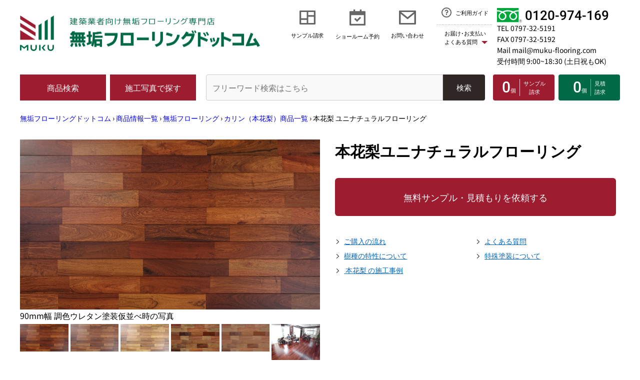

--- FILE ---
content_type: text/html; charset=UTF-8
request_url: https://www.muku-flooring.com/3karinunishousai/
body_size: 177412
content:
<!DOCTYPE html>
<html lang="ja">

<head>
  <link rel="icon" href="https://www.muku-flooring.com/favicon.ico">
  <meta charset="utf-8">
  <meta name="viewport" content="width=device-width">
  
  
  
  <link rel="canonical" href="https://www.muku-flooring.com/3karinunishousai/">
  <title>本花梨ユニナチュラルフローリング|無垢フローリングドットコム</title>
  <meta name="keywords" content="本花梨,ユニ,フローリング,ナチュラル,無垢,">
  <meta name="description" content="本花梨ユニナチュラルフローリング詳細説明。本花梨はその重厚さと高級感から高級ブティックや高級レストラン、またホールなどでよく採用いただいております。現在、非常に入手が困難な希少材に挙げられており、今後手に入りにくくなる可能性が高い樹種です。">
  <link rel="apple-touch-icon" sizes="180x180" href="/images/apple-touch-icon.png">
      <!-- web font -->
<link rel="preload" href="/fonts/noto-sans-jp-v53-latin-regular.woff2" as="font" type="font/ttf" crossorigin="anonymous">
<link rel="preload" href="/fonts/noto-sans-jp-v53-latin-700.woff2" as="font" type="font/ttf" crossorigin="anonymous">
<link rel="preload" href="/fonts/roboto-v32-latin-500.woff2" as="font" type="font/ttf" crossorigin="anonymous">
<link rel="preload" href="/fonts/roboto-v32-latin-700.woff2" as="font" type="font/ttf" crossorigin="anonymous">
  <link href="/comon.css?v=20260122143951" rel="stylesheet" type="text/css">
<link href="/Templates/3rd.css?v=20260122143951" rel="stylesheet" type="text/css">
<link rel="stylesheet" href="/css/slick.css">

  <script src="https://ajax.googleapis.com/ajax/libs/jquery/1.12.0/jquery.min.js"></script>
<script src="/js/common.js" defer></script>
<script src="/js/micromodal.min.js" defer></script>
<script src="/js/style_new.js" defer></script>
<script src="//www.googleadservices.com/pagead/conversion.js"></script>
<!-- 検索用 -->
<!-- 検索ここまで -->
<!-- ウェブページ用css -->
<link rel="stylesheet" href="/css/magiczoomplus.css">
<link href="/Templates/3rd.css" rel="stylesheet" type="text/css" >
<!-- Google Tag Manager 20180914-->
<script>(function(w,d,s,l,i){w[l]=w[l]||[];w[l].push({'gtm.start':
new Date().getTime(),event:'gtm.js'});var f=d.getElementsByTagName(s)[0],
j=d.createElement(s),dl=l!='dataLayer'?'&l='+l:'';j.async=true;j.src=
'https://www.googletagmanager.com/gtm.js?id='+i+dl;f.parentNode.insertBefore(j,f);
})(window,document,'script','dataLayer','GTM-M5Q5RXV');</script>
<!-- End Google Tag Manager -->


  
  <script src="/s/js/jquery.sampleCartWidgetNew.js"></script>
  <style>
    iframe[name="google_conversion_frame"] { position:absolute; top: -13px; }
  </style>
  <!-- User Heat Tag -->
  <script>
    (function(add, cla){window['UserHeatTag']=cla;window[cla]=window[cla]||function(){(window[cla].q=window[cla].q||[]).push(arguments)},window[cla].l=1*new Date();var ul=document.createElement('script');var tag = document.getElementsByTagName('script')[0];ul.async=1;ul.src=add;tag.parentNode.insertBefore(ul,tag);})('//uh.nakanohito.jp/uhj2/uh.js', '_uhtracker');_uhtracker({id:'uhbX5MqtQ3'});
  </script>
  
  <!-- End User Heat Tag -->

<!-- TOP以外は下層用cssを読み込み -->
<link rel="stylesheet" href="/css/style_newLower.css?v=20260122143951">



 
  <!-- ここから新ヘッダー -->

</head>

<body >
  <!-- Google Tag Manager (noscript) 20180914-->
  <noscript><iframe src="https://www.googletagmanager.com/ns.html?id=GTM-M5Q5RXV"
    height="0" width="0" style="display:none;visibility:hidden"></iframe></noscript>
  <!-- End Google Tag Manager (noscript) -->
  <header class="header">
    <!-- 緊急アラート -->
    <!-- sp用ヘッダーのロゴエリア -->
    <div class="sp_only">
      <div class="headerSp">
        <div class="headerSp_logo">
        <p><a href="/"><img src="/images/new2024/header_logo_sp.png" width="440" height="66" alt="建築業者向け無垢フローリング専門店 無垢フローリングドットコム" loading="lazy" decoding="async"></a></p>
      </div>
        <div class="headerSp_telmenu">
          <div class="headerSp_tel"><a href="tel:0120-974-169">
              <svg xmlns="http://www.w3.org/2000/svg" width="18" height="18" viewBox="0 0 18 18">
                <path id="phone_fill"
                  d="M18 13.42v3.54a.954.954 0 01-.27.67 1.008 1.008 0 01-.65.33c-.68 0-1.08 0-1.52-.03a15.718 15.718 0 01-6.22-1.26 15.907 15.907 0 01-5.09-3.43 15.907 15.907 0 01-3.43-5.09A15.718 15.718 0 010 2c0-.42.04-1.06.04-1.7a1.025 1.025 0 01.33-.67.954.954 0 01.67-.27H4.58a.482.482 0 01.34.13.5.5 0 01.16.33L5.14 1a13.873 13.873 0 001.2 4 .451.451 0 01.04.32.444.444 0 01-.18.26L4.04 7.12a13.082 13.082 0 002.77 4.07 13.082 13.082 0 004.07 2.77l1.54-2.16a.447.447 0 01.27-.18.413.413 0 01.31.04 14.127 14.127 0 004 1.2c.18.01.37.03.56.06a.5.5 0 01.44.5z" >
              </svg>
              <p class="roboto">tel</p>
            </a></div>
          <button class="js_navToggle bl_navToggle headerSp_menu" type="button">
            <div class="btn-trigger" id="btn09">
              <span></span>
              <span></span>
              <span></span>
              <div class="roboto js_navToggle_txt bl_navToggle_txt">menu</div>
    </div>
          </button>
        </div>
      </div>

    </div>
    <!-- sp用ヘッダーのロゴエリア ここまで-->
    <div class="container navBody">
      <nav class="nav">
        <div class="js_navBody">
          <!-- この中はmenuボタン-->
          <div class="container-flude">
            <div class="header_grid">
              <div class="header_item header_item1">
                <!-- pc用 -->
                <div class="pc_only">
                
                <p><a href="/"><img src="/images/new2024/header_logo.png" width="960" height="143"
                        alt="建築業者向け無垢フローリング専門店 無垢フローリングドットコム" loading="lazy" decoding="async"
                        class="bl_header_logo"></a></p>
                
                </div>
                <!-- pc用 ここまで-->
                <!-- sp用 -->
                <div class="sp_only headerSp_lower">
                  <p class="headerSp_lowerLogo">
                    <a href="/"><img src="/images/new2024/logo_jp_sp.png" width="160" height="204"
                        alt="無垢フローリングドットコム" loading="lazy" decoding="async"
                        class="headerSp_lowerLogo_img"></a>
                  </p>
                  <h3 class="headerSp_logoTitle">無垢フローリングドットコム</h3>
                  <p class="headerSp_logoNote">
                    当サイトの写真及び表現方法等の著作権の全て株式会社ナカムラ･コーポレーションに帰属します。転用･複写は禁止いたします。</p>
                  <ul class="row align-items-center ly_headerSp_sns">
									<li class="col"><a href="https://www.facebook.com/mukuflooringcom/"><img src="/fb_icon.svg" width="35" height="35"
										alt="facebookのロゴ" class="footer_snsIcon_sizeS" loading="lazy"></a></li>
								  <li class="col"><a href="https://www.youtube.com/channel/UC2A0jjju6Mi6c9BrEc6IRPw"><img src="/yt_icon.svg" width="35"
										height="24" alt="youtubeのアイコン" class="footer_snsIcon_sizeM" loading="lazy"></a></li>
								  <li class="col"><a href="https://www.instagram.com/mukuflooring/"><img src="/images/Instagram_Glyph_Gradient_RGB.png" width="35"
										height="35" alt="instagramのアイコン" class="footer_snsIcon_sizeS" loading="lazy"></a></li>
								  <li class="col"><a href="https://x.com/mukuflooring"><img src="/images/logo-black.png" alt="Xのアイコン" width="2400"
										height="2453" class="footer_snsIcon_sizeS" loading="lazy"></a></li>
								  <li class="col"><a href="https://jp.pinterest.com/mukuflooring/"><img src="/images/P-Badge-Red-RGB.png" alt="Pinterestのアイコン"
										width="1001" height="1001" class="footer_snsIcon_sizeS" loading="lazy"></a></li>

						</ul>
					</div>
                <!-- sp用 ここまで-->
              </div>
              <div class="header_item header_item2">
                <!-- pc用 -->
                <div class="pc_only">
                  <ul class="d-lg-flex justify-content-end">
                    <li class="bl_iconLink">
                      <a href="/muryoucutsample/muryoucutsample.html"
                        class="d-flex flex-column align-items-center">
                        <svg xmlns="http://www.w3.org/2000/svg" width="32" height="28"
                          viewBox="0 0 32 28">
                          <g clip-path="url(#clip-path)">
                            <path class="svg-path"
                              d="M28.8,3.111H17.6V9.333H28.8Zm-14.4,0H3.2V15.555H14.4Zm14.4,9.333H17.6V24.888H28.8ZM14.4,18.666H3.2v6.222H14.4ZM32,26.444a1.479,1.479,0,0,1-.464,1.1A1.567,1.567,0,0,1,30.4,28H1.6a1.567,1.567,0,0,1-1.136-.452A1.479,1.479,0,0,1,0,26.444V1.555A1.481,1.481,0,0,1,.464.451,1.566,1.566,0,0,1,1.6,0H30.4a1.566,1.566,0,0,1,1.136.451A1.481,1.481,0,0,1,32,1.555Z"
                              fill="#666" >
                          </g>
                          <defs>
                            <clipPath id="clip-path">
                              <rect width="32" height="28" >
                            </clipPath>
                          </defs>
                        </svg>
                        <p class="bl_linkTitle">サンプル請求</p>
                      </a>
          </li>
                    <li class="dropdown bl_iconLink">
                      <button type="button" data-bs-toggle="dropdown"
                        class="visually-hidden dropdown-toggle bl_iconLink">
                        <svg xmlns="http://www.w3.org/2000/svg" width="32" height="32"
                          viewBox="0 0 32 32">
                          <path class="svg-path" id="パス_1695" data-name="パス 1695"
                            d="M20.864,14.624l2.272,2.24L15.2,24.8,9.536,19.136l2.272-2.272L15.2,20.288ZM28.8,11.2H3.2V28.8H28.8ZM11.2,0V3.2h9.6V0H24V3.2h6.4A1.584,1.584,0,0,1,32,4.8V30.4A1.584,1.584,0,0,1,30.4,32H1.6a1.546,1.546,0,0,1-1.136-.464A1.546,1.546,0,0,1,0,30.4V4.8A1.546,1.546,0,0,1,.464,3.664,1.546,1.546,0,0,1,1.6,3.2H8V0Z"
                            fill="#666" >
                        </svg>
                        <div class="bl_linkTitle">ショールーム予約</div>
                      </button>
                      <div class="dropdown-menu">
                        <a href="/s/reservation/1">東京･渋谷ショールーム 来店予約</a>
                        <a href="/s/reservation/4">神奈川･横浜ショールーム 来店予約</a>
                        <a href="/s/reservation/3">大阪･梅田ショールーム 来店予約</a>
                        <a href="/s/reservation/2">兵庫･芦屋ショールーム 来店予約</a>
                      </div>
          </li>
                    <li class="bl_iconLink">
                      <a href="/s/contact" class="d-flex flex-column  align-items-center ">
                        <svg xmlns="http://www.w3.org/2000/svg" width="34" height="28"
                          viewBox="0 0 34 28">
                          <path class="svg-path"
                            d="M4.284 3.111L17.1 13.471 29.75 3.111zm26.316 3.489L17.136 17.64 3.4 6.564V24.889H30.6zm-28.9-6.6h30.6c.472 0 .92.172 1.207.451.287.278.493.673.493 1.105V26.444c0 .432-.206.827-.493 1.105a1.722 1.722 0 0 1-1.207.451H1.7a1.722 1.722 0 0 1-1.207-.451A1.44 1.44 0 0 1 0 26.444V1.556c0-.432.206-.827.493-1.105A1.722 1.722 0 0 1 1.7 0z"
                            fill="#666" >
                        </svg>
                        <p class="bl_linkTitle">お問い合わせ</p>
                      </a>
          </li>
                    <li class="bl_guideWrap">
                      <div class="dropdown bl_guide">
                        <a href="/gochuumonhouhou/"
                          class="d-flex justify-content-center align-items-center bl_guideBtn">
                          <svg xmlns="http://www.w3.org/2000/svg" width="20" height="20"
                            viewBox="0 0 20 20">
                            <path class="svg-pathGuide"
                              d="M10 20a9.791 9.791 0 0 1-5.04-1.36 10.124 10.124 0 0 1-3.6-3.6A9.791 9.791 0 0 1 0 10a9.791 9.791 0 0 1 1.36-5.04 10.124 10.124 0 0 1 3.6-3.6A9.791 9.791 0 0 1 10 0a9.791 9.791 0 0 1 5.04 1.36 10.124 10.124 0 0 1 3.6 3.6A9.791 9.791 0 0 1 20 10a9.791 9.791 0 0 1-1.36 5.04 10.124 10.124 0 0 1-3.6 3.6A9.791 9.791 0 0 1 10 20zm0-2a7.8 7.8 0 0 0 4.04-1.1 7.947 7.947 0 0 0 2.86-2.86 7.969 7.969 0 0 0 0-8.08A7.947 7.947 0 0 0 14.04 3.1a7.969 7.969 0 0 0-8.08 0A7.947 7.947 0 0 0 3.1 5.96a7.969 7.969 0 0 0 0 8.08A7.947 7.947 0 0 0 5.96 16.9 7.8 7.8 0 0 0 10 18zm-1-5h2v2H9zm2-1.64V12H9V10.5a.99.99 0 0 1 1-1 1.44 1.44 0 0 0 1.03-.41 1.475 1.475 0 0 0 .47-1 1.407 1.407 0 0 0-.34-1.04 1.489 1.489 0 0 0-.97-.53A1.493 1.493 0 0 0 8.52 7.7L6.56 7.32a3.6 3.6 0 0 1 .69-1.49 3.4 3.4 0 0 1 1.27-1 3.539 3.539 0 0 1 3.17.11 3.423 3.423 0 0 1 1.2 1.09 3.483 3.483 0 0 1 .58 1.53 3.415 3.415 0 0 1-.17 1.62 3.524 3.524 0 0 1-.88 1.36A3.374 3.374 0 0 1 11 11.36z"
                              fill="#666" >
                          </svg>
                          <p>ご利用ガイド</p>
                        </a>
                        <button type="button" data-bs-toggle="dropdown"
                          class="visually-hidden dropdown-toggle bl_pay">
                          <span class="icon_triangle">お届け･お支払い<br>よくある質問</span>
                        </button>
                        <div class="dropdown-menu dropdown-menu__guide">
                          <a href="/haisounithuite/">配送について</a>
                          <a href="/siharaihouhou/">送料･お支払･返品について</a>
                          <a href="/nethanbaihuannokata/nethannbaihuannokata.html">ご購入保証</a>
                          <a href="/gochuumonhouhou/">ご購入の流れ</a>
                          <a href="/faq/">よくある質問</a>
                        </div>
                      </div>
          </li>
            </ul>
                </div>
                <!-- pc用 ここまで -->
                <!-- sp用 -->
                <div class="sp_only">
                  <ul class="headerSp_list">
                    <li class="headerSp_list_item headerSp_list_item__arrow"><a
                        href="/muryoucutsample/muryoucutsample.html">サンプル請求</a></li>
                    <li class="headerSp_list_item">
                      <h3 class="js_accordionTitle">価格で選ぶ</h3>
                      <div class="js_accordionBox">
                        <ul>
                          <li><a href="/1-5000en-syouhin/">5,000円/㎡未満</a></li>
                          <li><a href="/1-7000enshosai/">5,000円/㎡〜7,000円/㎡未満</a></li>
                          <li><a href="/1-9000enshosai/">7,000円/㎡〜9,000円/㎡未満</a></li>
                          <li><a href="/1-10000enshosai/">9,000円/㎡以上</a></li>
                        </ul>
                      </div>
                    </li>
                    <li class="headerSp_list_item headerSp_list_item__arrow"><a
                        href="/s/contact">お問い合わせ</a></li>
                    <li class="headerSp_list_item headerSp_list_item__arrow"><a
                        href="/gochuumonhouhou/">ご利用ガイド</a></li>
                    <li class="headerSp_list_item">
                      <h3 class="js_accordionTitle">お届け･お支払い･よくある質問</h3>
                      <div class="js_accordionBox">
                        <ul>
                          <li><a href="/haisounithuite/">配送について</a></li>
                          <li><a href="/siharaihouhou/">送料･お支払･返品について</a></li>
                          <li><a href="/nethanbaihuannokata/nethannbaihuannokata.html">ご購入保証</a></li>
                          <li><a href="/gochuumonhouhou/">ご購入の流れ</a></li>
                         <li> <a href="/faq/">よくある質問</a></li>
                         <li> <a href="/afterforo/">アフターフォローについて</a></li>
          </ul>
                      </div>
          </li>
                    <li class="headerSp_list_item">
                      <h3 class="js_accordionTitle">会社案内</h3>
                      <div class="js_accordionBox">
                        <ul>
                          <li><a href="/kaishagoiyoupage/">会社情報</a></li>
                          <li><a href="/8srannai/">各ショールーム</a></li>
                          <li><a href="/houteihyoukipage/houteihyoukipage.html">特定商取引に関する法律表示</a></li>
                          <li><a href="/9stuffshoukai/">スタッフ紹介</a></li>
                          <li><a href="/sitemap/">サイトマップ</a></li>
            </ul>
</div>
										</li>
									</ul>
                </div>
                <!-- sp用 ここまで-->
              </div>
              <div class="header_item header_item3">
                <a href="tel:0120-974-169" class="d-flex align-items-center bl_freeTel">
                  <img src="/images/new2024/icon_freeTel.png" width="100" height="58" alt="フリーダイヤル"
                    loading="lazy" decoding="async" class="bl_freeTel_img"><span
                    class="bl_freeTel_dial roboto">0120-974-169</span></a>
                <p class="bl_freeTel_number"><a href="tel:0797-32-5191">TEL 0797-32-5191</a></p>
                <p class="bl_freeTel_number">FAX 0797-32-5192</p>
                <p class="bl_freeTel_number"><a href="/s/contact">Mail mail@muku-flooring.com</a></p>
                <p class="bl_freeTel_number">受付時間 9:00~18:30 (土日祝もOK)</p>
              </div>
              <div class="header_item header_item4">
                <div class="header_item4_btn"><a href="/zennshouhinnkakakuhyou/"
                    class="el_btnMenu el_btnMenu__search">商品検索</a></div>
              </div>
              <div class="header_item header_item5">
                <button data-micromodal-trigger="modal_works" class="el_btnMenu el_btnMenu__works">施工写真で探す</button>
                <!-- modal_worksのコンテンツ 施工写真を探す-->
                <div class="micromodal-slide" id="modal_works" aria-hidden="true">
                  <div class="modal__overlay" tabindex="-1" data-micromodal-close>
                    <div class="modal__container">
                      <div class="modal__header">
                        <button type="button" class="modal__close" aria-label="Close modal"
												data-micromodal-close>
												<svg xmlns="http://www.w3.org/2000/svg" width="40" height="40" viewBox="0 0 40 40">
  <title>Close Icon</title>
  <rect width="40" height="40" fill="#333" />
  <line x1="10" y1="10" x2="30" y2="30" stroke="#fff" stroke-width="2" />
  <line x1="30" y1="10" x2="10" y2="30" stroke="#fff" stroke-width="2" />
</svg>

											</button>
                      </div>
                      <!-- SP→縦表示 PC→表示に修正する -->
                      <div class="modal__content" id="modal_works-content">
                        <!-- pc用 -->
                        <div class="pc_only">
                          <div class="modalContent">
                            <div class="">
                            
														<button class="tab_button tab_button__header"
															onclick="openTab(event, 'tab_worksInner2')">最新記事で探す</button>
														<button class="tab_button tab_button__header"
															onclick="openTab(event, 'tab_worksInner3')">カテゴリで探す</button>
														<button class="tab_button tab_button__header"
															onclick="openTab(event, 'tab_worksInner4')">樹種で探す</button>
													</div>
                            <!-- コンテンツ -->
                            <div class="">
                            
                              <div id="tab_worksInner2" class="tab_content active">
                                <!-- 最新記事 タブの中身 -->
                                <div class="row ly_tabInner">
                                                                    <div class="col-3 col-lg-3">
                                      <a href="/works/tree/maple/005288/" class="modalContent_inner">
                                      <div class="modalContent_image">
                                            <img src="/works/images/005288_1_top.jpg" alt="大阪府 個人住宅のサムネイル画像" class="img-fluid" width="220" height="220" loading="lazy"
                                              decoding="async">
                                        </div>
                                        <div class="modalContent_text">
                                          大阪府 個人住宅
                                        </div>
                                      </a>
                                    </div>
                                    <div class="col-3 col-lg-3">
                                      <a href="/works/tree/oak/005286/" class="modalContent_inner">
                                      <div class="modalContent_image">
                                            <img src="/works/images/005286_1_top.jpg" alt="千葉県 集合住宅のサムネイル画像" class="img-fluid" width="220" height="220" loading="lazy"
                                              decoding="async">
                                        </div>
                                        <div class="modalContent_text">
                                          千葉県 集合住宅
                                        </div>
                                      </a>
                                    </div>
                                    <div class="col-3 col-lg-3">
                                      <a href="/works/tree/merbau/005283/" class="modalContent_inner">
                                      <div class="modalContent_image">
                                            <img src="/works/images/005283_1_top.jpg" alt="東京都 個人住宅のサムネイル画像" class="img-fluid" width="220" height="220" loading="lazy"
                                              decoding="async">
                                        </div>
                                        <div class="modalContent_text">
                                          東京都 個人住宅
                                        </div>
                                      </a>
                                    </div>
                                    <div class="col-3 col-lg-3">
                                      <a href="/works/tree/oak/005284/" class="modalContent_inner">
                                      <div class="modalContent_image">
                                            <img src="/works/images/005284_1_top.jpg" alt="千葉県 集合住宅のサムネイル画像" class="img-fluid" width="220" height="220" loading="lazy"
                                              decoding="async">
                                        </div>
                                        <div class="modalContent_text">
                                          千葉県 集合住宅
                                        </div>
                                      </a>
                                    </div>
                                    <div class="col-3 col-lg-3">
                                      <a href="/works/tree/oak/005281/" class="modalContent_inner">
                                      <div class="modalContent_image">
                                            <img src="/works/images/005281_1_top.jpg" alt="大阪府 個人住宅のサムネイル画像" class="img-fluid" width="220" height="220" loading="lazy"
                                              decoding="async">
                                        </div>
                                        <div class="modalContent_text">
                                          大阪府 個人住宅
                                        </div>
                                      </a>
                                    </div>
                                    <div class="col-3 col-lg-3">
                                      <a href="/works/tree/teak/005274/" class="modalContent_inner">
                                      <div class="modalContent_image">
                                            <img src="/works/images/005274_1_top.jpg" alt="東京都 個人住宅のサムネイル画像" class="img-fluid" width="220" height="220" loading="lazy"
                                              decoding="async">
                                        </div>
                                        <div class="modalContent_text">
                                          東京都 個人住宅
                                        </div>
                                      </a>
                                    </div>
                                    <div class="col-3 col-lg-3">
                                      <a href="/works/tree/oak/005271/" class="modalContent_inner">
                                      <div class="modalContent_image">
                                            <img src="/works/images/005271_1_top.jpg" alt="東京都 個人住宅のサムネイル画像" class="img-fluid" width="220" height="220" loading="lazy"
                                              decoding="async">
                                        </div>
                                        <div class="modalContent_text">
                                          東京都 個人住宅
                                        </div>
                                      </a>
                                    </div>
                                    <div class="col-3 col-lg-3">
                                      <a href="/works/tree/cherry/005270/" class="modalContent_inner">
                                      <div class="modalContent_image">
                                            <img src="/works/images/005270_1_top.jpg" alt="兵庫県 個人住宅のサムネイル画像" class="img-fluid" width="220" height="220" loading="lazy"
                                              decoding="async">
                                        </div>
                                        <div class="modalContent_text">
                                          兵庫県 個人住宅
                                        </div>
                                      </a>
                                    </div>
                                    <div class="col-3 col-lg-3">
                                      <a href="/works/tree/oak/005266/" class="modalContent_inner">
                                      <div class="modalContent_image">
                                            <img src="/works/images/005266_1_top.jpg" alt="株式会社DAI-SEI様 モデルハウス（階段材）のサムネイル画像" class="img-fluid" width="220" height="220" loading="lazy"
                                              decoding="async">
                                        </div>
                                        <div class="modalContent_text">
                                          株式会社DAI-SEI様 モデルハウス（階段材）
                                        </div>
                                      </a>
                                    </div>
                                    <div class="col-3 col-lg-3">
                                      <a href="/works/tree/oak/005265/" class="modalContent_inner">
                                      <div class="modalContent_image">
                                            <img src="/works/images/005265_1_top.jpg" alt="株式会社DAI-SEI様 モデルハウスのサムネイル画像" class="img-fluid" width="220" height="220" loading="lazy"
                                              decoding="async">
                                        </div>
                                        <div class="modalContent_text">
                                          株式会社DAI-SEI様 モデルハウス
                                        </div>
                                      </a>
                                    </div>
                                    <div class="col-3 col-lg-3">
                                      <a href="/works/tree/teak/005262/" class="modalContent_inner">
                                      <div class="modalContent_image">
                                            <img src="/works/images/005262_1_top.jpg" alt="和歌山県 個人住宅 新築工事のサムネイル画像" class="img-fluid" width="220" height="220" loading="lazy"
                                              decoding="async">
                                        </div>
                                        <div class="modalContent_text">
                                          和歌山県 個人住宅 新築工事
                                        </div>
                                      </a>
                                    </div>
                                    <div class="col-3 col-lg-3">
                                      <a href="/works/tree/acacia/005261/" class="modalContent_inner">
                                      <div class="modalContent_image">
                                            <img src="/works/images/005261_1_top.jpg" alt="大阪府 個人住宅のサムネイル画像" class="img-fluid" width="220" height="220" loading="lazy"
                                              decoding="async">
                                        </div>
                                        <div class="modalContent_text">
                                          大阪府 個人住宅
                                        </div>
                                      </a>
                                    </div>
                              
                                </div>
                              </div>
                              <div id="tab_worksInner3" class="tab_content">
                                <!-- 施工のカテゴリ→利用シーン別で探す タブの中身 -->
                                <div class="row ly_tabInner">
                                  
                                                                          <div class="col-3 col-lg-3">
                                        <a href="/works/scene/store/" class="modalContent_inner">
                                          <div class="modalContent_image">
                                              <img src="/works/images/shop_top.png" alt="店舗・オフィスのサムネイル画像" class="img-fluid" width="220" height="220"
                                                loading="lazy" decoding="async">
                                          </div>
                                          <div class="modalContent_text">
                                            店舗・オフィス
                                          </div>
                                        </a>
                                      </div>
                                      <div class="col-3 col-lg-3">
                                        <a href="/works/scene/pets/" class="modalContent_inner">
                                          <div class="modalContent_image">
                                              <img src="/works/images/pet_top.png" alt="ペットと暮らすのサムネイル画像" class="img-fluid" width="220" height="220"
                                                loading="lazy" decoding="async">
                                          </div>
                                          <div class="modalContent_text">
                                            ペットと暮らす
                                          </div>
                                        </a>
                                      </div>
                                      <div class="col-3 col-lg-3">
                                        <a href="/works/scene/oldstyle/" class="modalContent_inner">
                                          <div class="modalContent_image">
                                              <img src="/works/images/oldhouse_top2.jpg" alt="古民家風のサムネイル画像" class="img-fluid" width="220" height="220"
                                                loading="lazy" decoding="async">
                                          </div>
                                          <div class="modalContent_text">
                                            古民家風
                                          </div>
                                        </a>
                                      </div>
                                      <div class="col-3 col-lg-3">
                                        <a href="/works/scene/dance/" class="modalContent_inner">
                                          <div class="modalContent_image">
                                              <img src="/works/images/dance_top.png" alt="ダンスフロアのサムネイル画像" class="img-fluid" width="220" height="220"
                                                loading="lazy" decoding="async">
                                          </div>
                                          <div class="modalContent_text">
                                            ダンスフロア
                                          </div>
                                        </a>
                                      </div>
                                      <div class="col-3 col-lg-3">
                                        <a href="/works/scene/car-dealer/" class="modalContent_inner">
                                          <div class="modalContent_image">
                                              <img src="/works/images/car_top.jpg" alt="カーディーラーのサムネイル画像" class="img-fluid" width="220" height="220"
                                                loading="lazy" decoding="async">
                                          </div>
                                          <div class="modalContent_text">
                                            カーディーラー
                                          </div>
                                        </a>
                                      </div>
                                    
                                  
                                </div>
                              </div>
                              <div id="tab_worksInner4" class="tab_content">
                                <!-- 施工事例の樹種で探す タブの中身 -->
                                <div class="row ly_tabInner">
                                  
                                                                        <div class="col-lg-4">
                                        <a href="/works/tree/oak/" class="modalContent_inner modalContent_inner__tree"> <div
                                            class="modalContent_image">
                                              <img src="/works/images/oak_itemWorks.jpg" alt="画像:オーク（ナラ）"
                                                  class="img-fluid" width="450" height="150" loading="lazy" decoding="async">
                                          </div>
                                          <div class="modalContent_text">
                                            オーク（ナラ）
                                          </div>
                                        </a>
                                      </div>
                                      <div class="col-lg-4">
                                        <a href="/works/tree/teak/" class="modalContent_inner modalContent_inner__tree"> <div
                                            class="modalContent_image">
                                              <img src="/works/images/teak_itemWorks.jpg" alt="画像:チーク"
                                                  class="img-fluid" width="450" height="150" loading="lazy" decoding="async">
                                          </div>
                                          <div class="modalContent_text">
                                            チーク
                                          </div>
                                        </a>
                                      </div>
                                      <div class="col-lg-4">
                                        <a href="/works/tree/acacia/" class="modalContent_inner modalContent_inner__tree"> <div
                                            class="modalContent_image">
                                              <img src="/works/images/acasia_itemWorks.jpg" alt="画像:アカシア"
                                                  class="img-fluid" width="450" height="150" loading="lazy" decoding="async">
                                          </div>
                                          <div class="modalContent_text">
                                            アカシア
                                          </div>
                                        </a>
                                      </div>
                                      <div class="col-lg-4">
                                        <a href="/works/tree/pine/" class="modalContent_inner modalContent_inner__tree"> <div
                                            class="modalContent_image">
                                              <img src="/works/images/pine_itemWorks.jpg" alt="画像:パイン"
                                                  class="img-fluid" width="450" height="150" loading="lazy" decoding="async">
                                          </div>
                                          <div class="modalContent_text">
                                            パイン
                                          </div>
                                        </a>
                                      </div>
                                      <div class="col-lg-4">
                                        <a href="/works/tree/cherry/" class="modalContent_inner modalContent_inner__tree"> <div
                                            class="modalContent_image">
                                              <img src="/works/images/sakura_itemWorks.jpg" alt="画像:サクラ"
                                                  class="img-fluid" width="450" height="150" loading="lazy" decoding="async">
                                          </div>
                                          <div class="modalContent_text">
                                            サクラ
                                          </div>
                                        </a>
                                      </div>
                                      <div class="col-lg-4">
                                        <a href="/works/tree/birch/" class="modalContent_inner modalContent_inner__tree"> <div
                                            class="modalContent_image">
                                              <img src="/works/images/birch_itemWorks.jpg" alt="画像:バーチ（カバ）"
                                                  class="img-fluid" width="450" height="150" loading="lazy" decoding="async">
                                          </div>
                                          <div class="modalContent_text">
                                            バーチ（カバ）
                                          </div>
                                        </a>
                                      </div>
                                      <div class="col-lg-4">
                                        <a href="/works/tree/asianwulnut/" class="modalContent_inner modalContent_inner__tree"> <div
                                            class="modalContent_image">
                                              <img src="/works/images/ajianwn_itemWorks.jpg" alt="画像:アジアン ウォールナット"
                                                  class="img-fluid" width="450" height="150" loading="lazy" decoding="async">
                                          </div>
                                          <div class="modalContent_text">
                                            アジアン ウォールナット
                                          </div>
                                        </a>
                                      </div>
                                      <div class="col-lg-4">
                                        <a href="/works/tree/americanwulnut/" class="modalContent_inner modalContent_inner__tree"> <div
                                            class="modalContent_image">
                                              <img src="/works/images/amewn_itemWorks.jpg" alt="画像:アメリカン ブラック ウォールナット"
                                                  class="img-fluid" width="450" height="150" loading="lazy" decoding="async">
                                          </div>
                                          <div class="modalContent_text">
                                            アメリカン ブラック ウォールナット
                                          </div>
                                        </a>
                                      </div>
                                      <div class="col-lg-4">
                                        <a href="/works/tree/rose/" class="modalContent_inner modalContent_inner__tree"> <div
                                            class="modalContent_image">
                                              <img src="/works/images/rose_itemWorks.jpg" alt="画像:ローズ"
                                                  class="img-fluid" width="450" height="150" loading="lazy" decoding="async">
                                          </div>
                                          <div class="modalContent_text">
                                            ローズ
                                          </div>
                                        </a>
                                      </div>
                                      <div class="col-lg-4">
                                        <a href="/works/tree/kuku/" class="modalContent_inner modalContent_inner__tree"> <div
                                            class="modalContent_image">
                                              <img src="/works/images/kuku_itemWorks.jpg" alt="画像:クク"
                                                  class="img-fluid" width="450" height="150" loading="lazy" decoding="async">
                                          </div>
                                          <div class="modalContent_text">
                                            クク
                                          </div>
                                        </a>
                                      </div>
                                      <div class="col-lg-4">
                                        <a href="/works/tree/mahogany/" class="modalContent_inner modalContent_inner__tree"> <div
                                            class="modalContent_image">
                                              <img src="/works/images/maho_itemWorks.jpg" alt="画像:マホガニー"
                                                  class="img-fluid" width="450" height="150" loading="lazy" decoding="async">
                                          </div>
                                          <div class="modalContent_text">
                                            マホガニー
                                          </div>
                                        </a>
                                      </div>
                                      <div class="col-lg-4">
                                        <a href="/works/tree/karin/" class="modalContent_inner modalContent_inner__tree"> <div
                                            class="modalContent_image">
                                              <img src="/works/images/karin_itemWorks.jpg" alt="画像:本花梨"
                                                  class="img-fluid" width="450" height="150" loading="lazy" decoding="async">
                                          </div>
                                          <div class="modalContent_text">
                                            本花梨
                                          </div>
                                        </a>
                                      </div>
                                      <div class="col-lg-4">
                                        <a href="/works/tree/americancherry/" class="modalContent_inner modalContent_inner__tree"> <div
                                            class="modalContent_image">
                                              <img src="/works/images/chery_itemWorks.jpg" alt="画像:アメリカン ブラック チェリー"
                                                  class="img-fluid" width="450" height="150" loading="lazy" decoding="async">
                                          </div>
                                          <div class="modalContent_text">
                                            アメリカン ブラック チェリー
                                          </div>
                                        </a>
                                      </div>
                                      <div class="col-lg-4">
                                        <a href="/works/tree/Ironwood/" class="modalContent_inner modalContent_inner__tree"> <div
                                            class="modalContent_image">
                                              <img src="/works/images/Ironwood_itemTop.jpg" alt="画像:ピンカド"
                                                  class="img-fluid" width="450" height="150" loading="lazy" decoding="async">
                                          </div>
                                          <div class="modalContent_text">
                                            ピンカド
                                          </div>
                                        </a>
                                      </div>
                                      <div class="col-lg-4">
                                        <a href="/works/tree/maple/" class="modalContent_inner modalContent_inner__tree"> <div
                                            class="modalContent_image">
                                              <img src="/works/images/maple_itemWorks.jpg" alt="画像:メープル"
                                                  class="img-fluid" width="450" height="150" loading="lazy" decoding="async">
                                          </div>
                                          <div class="modalContent_text">
                                            メープル
                                          </div>
                                        </a>
                                      </div>
                                      <div class="col-lg-4">
                                        <a href="/works/tree/merbau/" class="modalContent_inner modalContent_inner__tree"> <div
                                            class="modalContent_image">
                                              <img src="/works/images/merbau_treetop.jpg" alt="画像:メルバウ"
                                                  class="img-fluid" width="450" height="150" loading="lazy" decoding="async">
                                          </div>
                                          <div class="modalContent_text">
                                            メルバウ
                                          </div>
                                        </a>
                                      </div>
                                      <div class="col-lg-4">
                                        <a href="/works/tree/chestnut/" class="modalContent_inner modalContent_inner__tree"> <div
                                            class="modalContent_image">
                                              <img src="/works/images/kuri_itemWorks.jpg" alt="画像:栗（チェスナット）"
                                                  class="img-fluid" width="450" height="150" loading="lazy" decoding="async">
                                          </div>
                                          <div class="modalContent_text">
                                            栗（チェスナット）
                                          </div>
                                        </a>
                                      </div>
                                      <div class="col-lg-4">
                                        <a href="/works/tree/ash/" class="modalContent_inner modalContent_inner__tree"> <div
                                            class="modalContent_image">
                                              <img src="/works/images/tamo_itemWorks.jpg" alt="画像:タモ"
                                                  class="img-fluid" width="450" height="150" loading="lazy" decoding="async">
                                          </div>
                                          <div class="modalContent_text">
                                            タモ
                                          </div>
                                        </a>
                                      </div>
                                      <div class="col-lg-4">
                                        <a href="/works/tree/bamboo/" class="modalContent_inner modalContent_inner__tree"> <div
                                            class="modalContent_image">
                                              <img src="/works/images/take_itemWorks.jpg" alt="画像:竹"
                                                  class="img-fluid" width="450" height="150" loading="lazy" decoding="async">
                                          </div>
                                          <div class="modalContent_text">
                                            竹
                                          </div>
                                        </a>
                                      </div>
                                      <div class="col-lg-4">
                                        <a href="/works/tree/kiri/" class="modalContent_inner modalContent_inner__tree"> <div
                                            class="modalContent_image">
                                              <img src="/works/images/kiri_itemWorks.jpg" alt="画像:桐"
                                                  class="img-fluid" width="450" height="150" loading="lazy" decoding="async">
                                          </div>
                                          <div class="modalContent_text">
                                            桐
                                          </div>
                                        </a>
                                      </div>
                                      <div class="col-lg-4">
                                        <a href="/works/tree/redcedar/" class="modalContent_inner modalContent_inner__tree"> <div
                                            class="modalContent_image">
                                              <img src="/works/images/redshida_itemWorks.jpg" alt="画像:レッドシダー"
                                                  class="img-fluid" width="450" height="150" loading="lazy" decoding="async">
                                          </div>
                                          <div class="modalContent_text">
                                            レッドシダー
                                          </div>
                                        </a>
                                      </div>
                                      <div class="col-lg-4">
                                        <a href="/works/tree/agathis/" class="modalContent_inner modalContent_inner__tree"> <div
                                            class="modalContent_image">
                                              <img src="/works/images/agathis_itemWorks.jpg" alt="画像:アガチス"
                                                  class="img-fluid" width="450" height="150" loading="lazy" decoding="async">
                                          </div>
                                          <div class="modalContent_text">
                                            アガチス
                                          </div>
                                        </a>
                                      </div>
                                      <div class="col-lg-4">
                                        <a href="/works/tree/sugi/" class="modalContent_inner modalContent_inner__tree"> <div
                                            class="modalContent_image">
                                              <img src="/works/images/sugi_itemWorks.jpg" alt="画像:国産杉"
                                                  class="img-fluid" width="450" height="150" loading="lazy" decoding="async">
                                          </div>
                                          <div class="modalContent_text">
                                            国産杉
                                          </div>
                                        </a>
                                      </div>
                                      <div class="col-lg-4">
                                        <a href="/works/tree/hinoki/" class="modalContent_inner modalContent_inner__tree"> <div
                                            class="modalContent_image">
                                              <img src="/works/images/hinoki_itemWorks.jpg" alt="画像:国産桧"
                                                  class="img-fluid" width="450" height="150" loading="lazy" decoding="async">
                                          </div>
                                          <div class="modalContent_text">
                                            国産桧
                                          </div>
                                        </a>
                                      </div>
                                      <div class="col-lg-4">
                                        <a href="/works/tree/ryu-sugi/" class="modalContent_inner modalContent_inner__tree"> <div
                                            class="modalContent_image">
                                              <img src="/works/images/ryusugi_itemWorks.jpg" alt="画像:柳杉"
                                                  class="img-fluid" width="450" height="150" loading="lazy" decoding="async">
                                          </div>
                                          <div class="modalContent_text">
                                            柳杉
                                          </div>
                                        </a>
                                      </div>
                                      <div class="col-lg-4">
                                        <a href="/works/tree/vintage/" class="modalContent_inner modalContent_inner__tree"> <div
                                            class="modalContent_image">
                                              <img src="/works/images/kozai_treetop.jpg" alt="画像:古材"
                                                  class="img-fluid" width="450" height="150" loading="lazy" decoding="async">
                                          </div>
                                          <div class="modalContent_text">
                                            古材
                                          </div>
                                        </a>
                                      </div>
                                      <div class="col-lg-4">
                                        <a href="/works/tree/spc/" class="modalContent_inner modalContent_inner__tree"> <div
                                            class="modalContent_image">
                                              <img src="/works/images/prologue_treetop.jpg" alt="画像:SPCフロアタイル"
                                                  class="img-fluid" width="450" height="150" loading="lazy" decoding="async">
                                          </div>
                                          <div class="modalContent_text">
                                            SPCフロアタイル
                                          </div>
                                        </a>
                                      </div>
                                
                              
                                </div>
                              </div>
                            </div>
                          </div>
                        </div>
                        <!-- pc用 ここまで-->
                        <!-- sp用 -->
                        <div class="sp_only">
                          <div class="modalContent">
                            <p>フリーワード検索</p>
                            <div class="input-group d-flex">
                              <form action="/zennshouhinnkakakuhyou/" method="GET">
                                <input type="text" name="product_number" class="form-control" aria-label="Text input with segmented dropdown button"
                                  placeholder="商品番号を入力してください">
                                <button type="submit" class="form-btn">検索</button>
                              </form>
                            </div>
                            <div class="headerSp_accordion">
                              <ul class="js_accordion">
                              
                                <li>
                                  <h3 class="js_accordionTitle">最新記事で探す</h3>
                                  <div class="js_accordionBox headerSp_accordionBox">
                                    <div class="row ly_tabInner">
                                                                              <div class="col-4">
                                          <a href="/works/tree/maple/005288/" class="modalContent_inner">
                                          <div class="modalContent_image">
                                                <img src="/works/images/005288_1_top.jpg" alt="大阪府 個人住宅のサムネイル画像" class="img-fluid" width="220" height="220" loading="lazy"
                                                  decoding="async">
                                            </div>
                                            <div class="modalContent_text">
                                              大阪府 個人住宅
                                            </div>
                                          </a>
                                        </div>
                                        <div class="col-4">
                                          <a href="/works/tree/oak/005286/" class="modalContent_inner">
                                          <div class="modalContent_image">
                                                <img src="/works/images/005286_1_top.jpg" alt="千葉県 集合住宅のサムネイル画像" class="img-fluid" width="220" height="220" loading="lazy"
                                                  decoding="async">
                                            </div>
                                            <div class="modalContent_text">
                                              千葉県 集合住宅
                                            </div>
                                          </a>
                                        </div>
                                        <div class="col-4">
                                          <a href="/works/tree/merbau/005283/" class="modalContent_inner">
                                          <div class="modalContent_image">
                                                <img src="/works/images/005283_1_top.jpg" alt="東京都 個人住宅のサムネイル画像" class="img-fluid" width="220" height="220" loading="lazy"
                                                  decoding="async">
                                            </div>
                                            <div class="modalContent_text">
                                              東京都 個人住宅
                                            </div>
                                          </a>
                                        </div>
                                        <div class="col-4">
                                          <a href="/works/tree/oak/005284/" class="modalContent_inner">
                                          <div class="modalContent_image">
                                                <img src="/works/images/005284_1_top.jpg" alt="千葉県 集合住宅のサムネイル画像" class="img-fluid" width="220" height="220" loading="lazy"
                                                  decoding="async">
                                            </div>
                                            <div class="modalContent_text">
                                              千葉県 集合住宅
                                            </div>
                                          </a>
                                        </div>
                                        <div class="col-4">
                                          <a href="/works/tree/oak/005281/" class="modalContent_inner">
                                          <div class="modalContent_image">
                                                <img src="/works/images/005281_1_top.jpg" alt="大阪府 個人住宅のサムネイル画像" class="img-fluid" width="220" height="220" loading="lazy"
                                                  decoding="async">
                                            </div>
                                            <div class="modalContent_text">
                                              大阪府 個人住宅
                                            </div>
                                          </a>
                                        </div>
                                        <div class="col-4">
                                          <a href="/works/tree/teak/005274/" class="modalContent_inner">
                                          <div class="modalContent_image">
                                                <img src="/works/images/005274_1_top.jpg" alt="東京都 個人住宅のサムネイル画像" class="img-fluid" width="220" height="220" loading="lazy"
                                                  decoding="async">
                                            </div>
                                            <div class="modalContent_text">
                                              東京都 個人住宅
                                            </div>
                                          </a>
                                        </div>
                                        <div class="col-4">
                                          <a href="/works/tree/oak/005271/" class="modalContent_inner">
                                          <div class="modalContent_image">
                                                <img src="/works/images/005271_1_top.jpg" alt="東京都 個人住宅のサムネイル画像" class="img-fluid" width="220" height="220" loading="lazy"
                                                  decoding="async">
                                            </div>
                                            <div class="modalContent_text">
                                              東京都 個人住宅
                                            </div>
                                          </a>
                                        </div>
                                        <div class="col-4">
                                          <a href="/works/tree/cherry/005270/" class="modalContent_inner">
                                          <div class="modalContent_image">
                                                <img src="/works/images/005270_1_top.jpg" alt="兵庫県 個人住宅のサムネイル画像" class="img-fluid" width="220" height="220" loading="lazy"
                                                  decoding="async">
                                            </div>
                                            <div class="modalContent_text">
                                              兵庫県 個人住宅
                                            </div>
                                          </a>
                                        </div>
                                        <div class="col-4">
                                          <a href="/works/tree/oak/005266/" class="modalContent_inner">
                                          <div class="modalContent_image">
                                                <img src="/works/images/005266_1_top.jpg" alt="株式会社DAI-SEI様 モデルハウス（階段材）のサムネイル画像" class="img-fluid" width="220" height="220" loading="lazy"
                                                  decoding="async">
                                            </div>
                                            <div class="modalContent_text">
                                              株式会社DAI-SEI様 モデルハウス（階段材）
                                            </div>
                                          </a>
                                        </div>
                                        <div class="col-4">
                                          <a href="/works/tree/oak/005265/" class="modalContent_inner">
                                          <div class="modalContent_image">
                                                <img src="/works/images/005265_1_top.jpg" alt="株式会社DAI-SEI様 モデルハウスのサムネイル画像" class="img-fluid" width="220" height="220" loading="lazy"
                                                  decoding="async">
                                            </div>
                                            <div class="modalContent_text">
                                              株式会社DAI-SEI様 モデルハウス
                                            </div>
                                          </a>
                                        </div>
                                        <div class="col-4">
                                          <a href="/works/tree/teak/005262/" class="modalContent_inner">
                                          <div class="modalContent_image">
                                                <img src="/works/images/005262_1_top.jpg" alt="和歌山県 個人住宅 新築工事のサムネイル画像" class="img-fluid" width="220" height="220" loading="lazy"
                                                  decoding="async">
                                            </div>
                                            <div class="modalContent_text">
                                              和歌山県 個人住宅 新築工事
                                            </div>
                                          </a>
                                        </div>
                                        <div class="col-4">
                                          <a href="/works/tree/acacia/005261/" class="modalContent_inner">
                                          <div class="modalContent_image">
                                                <img src="/works/images/005261_1_top.jpg" alt="大阪府 個人住宅のサムネイル画像" class="img-fluid" width="220" height="220" loading="lazy"
                                                  decoding="async">
                                            </div>
                                            <div class="modalContent_text">
                                              大阪府 個人住宅
                                            </div>
                                          </a>
                                        </div>
                                      
                                    </div>
                                  </div>
						</li>
                                <li>
                                  <h3 class="js_accordionTitle">カテゴリで探す</h3>
                                  <div class="js_accordionBox headerSp_accordionBox">
                                    <div class="row ly_tabInner">
                                      
                                                                                  <div class="col-3 col-lg-3">
                                            <a href="/works/scene/store/" class="modalContent_inner">
                                              <div class="modalContent_image">
                                                  <img src="/works/images/shop_top.png" alt="店舗・オフィス" class="img-fluid" width="220" height="220"
                                                    loading="lazy" decoding="async">
                                              </div>
                                              <div class="modalContent_text">
                                                店舗・オフィス
                                              </div>
                                            </a>
                                          </div>
                                          <div class="col-3 col-lg-3">
                                            <a href="/works/scene/pets/" class="modalContent_inner">
                                              <div class="modalContent_image">
                                                  <img src="/works/images/pet_top.png" alt="ペットと暮らす" class="img-fluid" width="220" height="220"
                                                    loading="lazy" decoding="async">
                                              </div>
                                              <div class="modalContent_text">
                                                ペットと暮らす
                                              </div>
                                            </a>
                                          </div>
                                          <div class="col-3 col-lg-3">
                                            <a href="/works/scene/oldstyle/" class="modalContent_inner">
                                              <div class="modalContent_image">
                                                  <img src="/works/images/oldhouse_top2.jpg" alt="古民家風" class="img-fluid" width="220" height="220"
                                                    loading="lazy" decoding="async">
                                              </div>
                                              <div class="modalContent_text">
                                                古民家風
                                              </div>
                                            </a>
                                          </div>
                                          <div class="col-3 col-lg-3">
                                            <a href="/works/scene/dance/" class="modalContent_inner">
                                              <div class="modalContent_image">
                                                  <img src="/works/images/dance_top.png" alt="ダンスフロア" class="img-fluid" width="220" height="220"
                                                    loading="lazy" decoding="async">
                                              </div>
                                              <div class="modalContent_text">
                                                ダンスフロア
                                              </div>
                                            </a>
                                          </div>
                                          <div class="col-3 col-lg-3">
                                            <a href="/works/scene/car-dealer/" class="modalContent_inner">
                                              <div class="modalContent_image">
                                                  <img src="/works/images/car_top.jpg" alt="カーディーラー" class="img-fluid" width="220" height="220"
                                                    loading="lazy" decoding="async">
                                              </div>
                                              <div class="modalContent_text">
                                                カーディーラー
                                              </div>
                                            </a>
                                          </div>
                                        
                                      
                                    </div>
                                  </div>
                                </li>
                                <li>
                                  <h3 class="js_accordionTitle">樹種で探す</h3>
                                  <div class="js_accordionBox headerSp_accordionBox">
                                    <div class="row ly_tabInner">
                                      
                                                                          <div class="col-4">
                                          <a href="/works/tree/oak/" class="modalContent_inner modalContent_inner__tree"> <div
                                              class="modalContent_image">
                                                <img src="/works/images/oak_itemWorks.jpg" alt="画像:オーク（ナラ）"
                                                    class="img-fluid" width="450" height="150" loading="lazy" decoding="async">
                                            </div>
                                            <div class="modalContent_text">
                                              オーク（ナラ）
                                            </div>
                                          </a>
                                        </div>
                                        <div class="col-4">
                                          <a href="/works/tree/teak/" class="modalContent_inner modalContent_inner__tree"> <div
                                              class="modalContent_image">
                                                <img src="/works/images/teak_itemWorks.jpg" alt="画像:チーク"
                                                    class="img-fluid" width="450" height="150" loading="lazy" decoding="async">
                                            </div>
                                            <div class="modalContent_text">
                                              チーク
                                            </div>
                                          </a>
                                        </div>
                                        <div class="col-4">
                                          <a href="/works/tree/acacia/" class="modalContent_inner modalContent_inner__tree"> <div
                                              class="modalContent_image">
                                                <img src="/works/images/acasia_itemWorks.jpg" alt="画像:アカシア"
                                                    class="img-fluid" width="450" height="150" loading="lazy" decoding="async">
                                            </div>
                                            <div class="modalContent_text">
                                              アカシア
                                            </div>
                                          </a>
                                        </div>
                                        <div class="col-4">
                                          <a href="/works/tree/pine/" class="modalContent_inner modalContent_inner__tree"> <div
                                              class="modalContent_image">
                                                <img src="/works/images/pine_itemWorks.jpg" alt="画像:パイン"
                                                    class="img-fluid" width="450" height="150" loading="lazy" decoding="async">
                                            </div>
                                            <div class="modalContent_text">
                                              パイン
                                            </div>
                                          </a>
                                        </div>
                                        <div class="col-4">
                                          <a href="/works/tree/cherry/" class="modalContent_inner modalContent_inner__tree"> <div
                                              class="modalContent_image">
                                                <img src="/works/images/sakura_itemWorks.jpg" alt="画像:サクラ"
                                                    class="img-fluid" width="450" height="150" loading="lazy" decoding="async">
                                            </div>
                                            <div class="modalContent_text">
                                              サクラ
                                            </div>
                                          </a>
                                        </div>
                                        <div class="col-4">
                                          <a href="/works/tree/birch/" class="modalContent_inner modalContent_inner__tree"> <div
                                              class="modalContent_image">
                                                <img src="/works/images/birch_itemWorks.jpg" alt="画像:バーチ（カバ）"
                                                    class="img-fluid" width="450" height="150" loading="lazy" decoding="async">
                                            </div>
                                            <div class="modalContent_text">
                                              バーチ（カバ）
                                            </div>
                                          </a>
                                        </div>
                                        <div class="col-4">
                                          <a href="/works/tree/asianwulnut/" class="modalContent_inner modalContent_inner__tree"> <div
                                              class="modalContent_image">
                                                <img src="/works/images/ajianwn_itemWorks.jpg" alt="画像:アジアン ウォールナット"
                                                    class="img-fluid" width="450" height="150" loading="lazy" decoding="async">
                                            </div>
                                            <div class="modalContent_text">
                                              アジアン ウォールナット
                                            </div>
                                          </a>
                                        </div>
                                        <div class="col-4">
                                          <a href="/works/tree/americanwulnut/" class="modalContent_inner modalContent_inner__tree"> <div
                                              class="modalContent_image">
                                                <img src="/works/images/amewn_itemWorks.jpg" alt="画像:アメリカン ブラック ウォールナット"
                                                    class="img-fluid" width="450" height="150" loading="lazy" decoding="async">
                                            </div>
                                            <div class="modalContent_text">
                                              アメリカン ブラック ウォールナット
                                            </div>
                                          </a>
                                        </div>
                                        <div class="col-4">
                                          <a href="/works/tree/rose/" class="modalContent_inner modalContent_inner__tree"> <div
                                              class="modalContent_image">
                                                <img src="/works/images/rose_itemWorks.jpg" alt="画像:ローズ"
                                                    class="img-fluid" width="450" height="150" loading="lazy" decoding="async">
                                            </div>
                                            <div class="modalContent_text">
                                              ローズ
                                            </div>
                                          </a>
                                        </div>
                                        <div class="col-4">
                                          <a href="/works/tree/kuku/" class="modalContent_inner modalContent_inner__tree"> <div
                                              class="modalContent_image">
                                                <img src="/works/images/kuku_itemWorks.jpg" alt="画像:クク"
                                                    class="img-fluid" width="450" height="150" loading="lazy" decoding="async">
                                            </div>
                                            <div class="modalContent_text">
                                              クク
                                            </div>
                                          </a>
                                        </div>
                                        <div class="col-4">
                                          <a href="/works/tree/mahogany/" class="modalContent_inner modalContent_inner__tree"> <div
                                              class="modalContent_image">
                                                <img src="/works/images/maho_itemWorks.jpg" alt="画像:マホガニー"
                                                    class="img-fluid" width="450" height="150" loading="lazy" decoding="async">
                                            </div>
                                            <div class="modalContent_text">
                                              マホガニー
                                            </div>
                                          </a>
                                        </div>
                                        <div class="col-4">
                                          <a href="/works/tree/karin/" class="modalContent_inner modalContent_inner__tree"> <div
                                              class="modalContent_image">
                                                <img src="/works/images/karin_itemWorks.jpg" alt="画像:本花梨"
                                                    class="img-fluid" width="450" height="150" loading="lazy" decoding="async">
                                            </div>
                                            <div class="modalContent_text">
                                              本花梨
                                            </div>
                                          </a>
                                        </div>
                                        <div class="col-4">
                                          <a href="/works/tree/americancherry/" class="modalContent_inner modalContent_inner__tree"> <div
                                              class="modalContent_image">
                                                <img src="/works/images/chery_itemWorks.jpg" alt="画像:アメリカン ブラック チェリー"
                                                    class="img-fluid" width="450" height="150" loading="lazy" decoding="async">
                                            </div>
                                            <div class="modalContent_text">
                                              アメリカン ブラック チェリー
                                            </div>
                                          </a>
                                        </div>
                                        <div class="col-4">
                                          <a href="/works/tree/Ironwood/" class="modalContent_inner modalContent_inner__tree"> <div
                                              class="modalContent_image">
                                                <img src="/works/images/Ironwood_itemTop.jpg" alt="画像:ピンカド"
                                                    class="img-fluid" width="450" height="150" loading="lazy" decoding="async">
                                            </div>
                                            <div class="modalContent_text">
                                              ピンカド
                                            </div>
                                          </a>
                                        </div>
                                        <div class="col-4">
                                          <a href="/works/tree/maple/" class="modalContent_inner modalContent_inner__tree"> <div
                                              class="modalContent_image">
                                                <img src="/works/images/maple_itemWorks.jpg" alt="画像:メープル"
                                                    class="img-fluid" width="450" height="150" loading="lazy" decoding="async">
                                            </div>
                                            <div class="modalContent_text">
                                              メープル
                                            </div>
                                          </a>
                                        </div>
                                        <div class="col-4">
                                          <a href="/works/tree/merbau/" class="modalContent_inner modalContent_inner__tree"> <div
                                              class="modalContent_image">
                                                <img src="/works/images/merbau_treetop.jpg" alt="画像:メルバウ"
                                                    class="img-fluid" width="450" height="150" loading="lazy" decoding="async">
                                            </div>
                                            <div class="modalContent_text">
                                              メルバウ
                                            </div>
                                          </a>
                                        </div>
                                        <div class="col-4">
                                          <a href="/works/tree/chestnut/" class="modalContent_inner modalContent_inner__tree"> <div
                                              class="modalContent_image">
                                                <img src="/works/images/kuri_itemWorks.jpg" alt="画像:栗（チェスナット）"
                                                    class="img-fluid" width="450" height="150" loading="lazy" decoding="async">
                                            </div>
                                            <div class="modalContent_text">
                                              栗（チェスナット）
                                            </div>
                                          </a>
                                        </div>
                                        <div class="col-4">
                                          <a href="/works/tree/ash/" class="modalContent_inner modalContent_inner__tree"> <div
                                              class="modalContent_image">
                                                <img src="/works/images/tamo_itemWorks.jpg" alt="画像:タモ"
                                                    class="img-fluid" width="450" height="150" loading="lazy" decoding="async">
                                            </div>
                                            <div class="modalContent_text">
                                              タモ
                                            </div>
                                          </a>
                                        </div>
                                        <div class="col-4">
                                          <a href="/works/tree/bamboo/" class="modalContent_inner modalContent_inner__tree"> <div
                                              class="modalContent_image">
                                                <img src="/works/images/take_itemWorks.jpg" alt="画像:竹"
                                                    class="img-fluid" width="450" height="150" loading="lazy" decoding="async">
                                            </div>
                                            <div class="modalContent_text">
                                              竹
                                            </div>
                                          </a>
                                        </div>
                                        <div class="col-4">
                                          <a href="/works/tree/kiri/" class="modalContent_inner modalContent_inner__tree"> <div
                                              class="modalContent_image">
                                                <img src="/works/images/kiri_itemWorks.jpg" alt="画像:桐"
                                                    class="img-fluid" width="450" height="150" loading="lazy" decoding="async">
                                            </div>
                                            <div class="modalContent_text">
                                              桐
                                            </div>
                                          </a>
                                        </div>
                                        <div class="col-4">
                                          <a href="/works/tree/redcedar/" class="modalContent_inner modalContent_inner__tree"> <div
                                              class="modalContent_image">
                                                <img src="/works/images/redshida_itemWorks.jpg" alt="画像:レッドシダー"
                                                    class="img-fluid" width="450" height="150" loading="lazy" decoding="async">
                                            </div>
                                            <div class="modalContent_text">
                                              レッドシダー
                                            </div>
                                          </a>
                                        </div>
                                        <div class="col-4">
                                          <a href="/works/tree/agathis/" class="modalContent_inner modalContent_inner__tree"> <div
                                              class="modalContent_image">
                                                <img src="/works/images/agathis_itemWorks.jpg" alt="画像:アガチス"
                                                    class="img-fluid" width="450" height="150" loading="lazy" decoding="async">
                                            </div>
                                            <div class="modalContent_text">
                                              アガチス
                                            </div>
                                          </a>
                                        </div>
                                        <div class="col-4">
                                          <a href="/works/tree/sugi/" class="modalContent_inner modalContent_inner__tree"> <div
                                              class="modalContent_image">
                                                <img src="/works/images/sugi_itemWorks.jpg" alt="画像:国産杉"
                                                    class="img-fluid" width="450" height="150" loading="lazy" decoding="async">
                                            </div>
                                            <div class="modalContent_text">
                                              国産杉
                                            </div>
                                          </a>
                                        </div>
                                        <div class="col-4">
                                          <a href="/works/tree/hinoki/" class="modalContent_inner modalContent_inner__tree"> <div
                                              class="modalContent_image">
                                                <img src="/works/images/hinoki_itemWorks.jpg" alt="画像:国産桧"
                                                    class="img-fluid" width="450" height="150" loading="lazy" decoding="async">
                                            </div>
                                            <div class="modalContent_text">
                                              国産桧
                                            </div>
                                          </a>
                                        </div>
                                        <div class="col-4">
                                          <a href="/works/tree/ryu-sugi/" class="modalContent_inner modalContent_inner__tree"> <div
                                              class="modalContent_image">
                                                <img src="/works/images/ryusugi_itemWorks.jpg" alt="画像:柳杉"
                                                    class="img-fluid" width="450" height="150" loading="lazy" decoding="async">
                                            </div>
                                            <div class="modalContent_text">
                                              柳杉
                                            </div>
                                          </a>
                                        </div>
                                        <div class="col-4">
                                          <a href="/works/tree/vintage/" class="modalContent_inner modalContent_inner__tree"> <div
                                              class="modalContent_image">
                                                <img src="/works/images/kozai_treetop.jpg" alt="画像:古材"
                                                    class="img-fluid" width="450" height="150" loading="lazy" decoding="async">
                                            </div>
                                            <div class="modalContent_text">
                                              古材
                                            </div>
                                          </a>
                                        </div>
                                        <div class="col-4">
                                          <a href="/works/tree/spc/" class="modalContent_inner modalContent_inner__tree"> <div
                                              class="modalContent_image">
                                                <img src="/works/images/prologue_treetop.jpg" alt="画像:SPCフロアタイル"
                                                    class="img-fluid" width="450" height="150" loading="lazy" decoding="async">
                                            </div>
                                            <div class="modalContent_text">
                                              SPCフロアタイル
                                            </div>
                                          </a>
                                        </div>
                                
                              
                                    </div>
                                  </div>
						</li>
					</ul>
				</div>
                          </div>
                        </div>
                        <!-- sp用 ここまで-->
                      </div>
                    </div>
                  </div>
                </div>
              </div>
              <!-- 下記がSPでは非表示 -->
              <div class="header_item header_item6">
                <div class="input-group">
                  <div class="mt-site-search-container">
                      <div id="mt-site-search" class="mt-site-search" data-fields="keywords" data-language="ja_JP"
                        data-entry-jsons="https://search-1572400361-11312.movabletype.io/5db8ed1dc25fa5822f2b5f17/entry.json"
                        data-form-action="/site-search.html" data-storage-id="5db8ed1dc25fa5822f2b5f17" data-no-site-fetch="1"
                        data-site-id="21150" data-search-placeholder="フリーワード検索はこちら" data-search-result-container="mt_serch"
                        data-search-id="5db8ed1dc25fa5822f2b5f17">
                      </div>
                  
                    </div>
                </div>
              </div>
              <!-- ここまでがSPでは非表示 -->
              <div class="header_item header_item7">
                <div class="d-flex justify-content-between header_cartWrap">
                  <div class="col">
                    <a href="/muryoucutsample/muryoucutsample.html" class="d-flex align-items-center justify-content-center header_cart">
                      <p><span class="num_cart roboto">0</span>個</p>
                      <p>サンプル<br>請求</p>
                    </a>
                  </div>
                  <div class="col">
                    <a href="#"
                      class="d-flex align-items-center justify-content-center header_estimate">
                      <p><span class="num_estimate roboto">0</span>種</p>
                      <p>見積り<br>請求</p>
                    </a>
                  </div>
                </div>
              </div>
            </div>
          </div>
        </div>
      </nav>
 </div>
  </header>
  <div class="wrappperOuter">
  
  <div id="wrappper">
	<!-- テスト ここまで -->
    <!--グローバルナビ終了-->
    
      <div id="navi2" class="container breadcrumb_wrapper">
        <ol itemscope itemtype="http://schema.org/BreadcrumbList">
	<li itemprop="itemListElement" itemscope itemtype="http://schema.org/ListItem"><a itemprop="item" href="/"><span itemprop="name">無垢フローリングドットコム</span></a>&nbsp;&#8250;&nbsp;<meta itemprop="position" content="1" ></li>
	
		
<li itemprop="itemListElement" itemscope itemtype="http://schema.org/ListItem"><a itemprop="item" href="/products/"><span itemprop="name">商品情報一覧</span></a>&nbsp;&#8250;&nbsp;<meta itemprop="position" content="2" /></li>
        
				<li itemprop="itemListElement" itemscope itemtype="http://schema.org/ListItem"><a itemprop="item" href="/products/flooring/"><span itemprop="name">無垢フローリング</span></a>&nbsp;&#8250;&nbsp;<meta itemprop="position" content="3"></li>
				

			  
			  
			  
			  
			  
			  <li itemprop="itemListElement" itemscope itemtype="http://schema.org/ListItem"><a itemprop="item" href="/2karinannai/"><span itemprop="name">カリン（本花梨）商品一覧</span></a>&nbsp;&#8250;&nbsp;<meta itemprop="position" content="4"></li>
			  
			  <li itemprop="itemListElement" itemscope itemtype="http://schema.org/ListItem"><span itemprop="name" class="breadcrumb_ellipsis">本花梨 ユニナチュラルフローリング</span><meta itemprop="position" content="5"></li>
			  

	
</ol>
        <!-- /#navi2 -->
      </div>
    
  
  
    <div class="sp_wrap col-12">
    




  


<!-- zoomテンプレ -->
<section>
  <div class="ly-3rdHead">
    <div class="ly-3rdHead-img">
      <!-- 有料版 メイン画像-->
      
        <div class="zoom_txt">
        <a href="/images/KA1UU_1372_yoko_1.jpg" class="MagicZoom" id="jeans"
          data-options="hint: off" title="90mm幅 調色ウレタン塗装仮並べ時の写真"><img src="/images/KA1UU_1372_yoko_1.jpg" alt="90mm幅 調色ウレタン塗装仮並べ時の写真の施工写真" title="90mm幅 調色ウレタン塗装仮並べ時の写真">
        </a>
        <div id="zoom_titleOn" class="zoom_txtOn"></div>
          </div>
      
<!-- bl_magiczoomWrapはサムネイルと2番目以降の大画像 -->
      <div class="bl_magiczoomWrap">
        <!-- 商品画像 -->
        
          
            
              <!-- zoom用を使う -->
              
                <a data-zoom-id="jeans" href="/images/KA1UU_1372_yoko_1.jpg" data-image="/images/KA1UU_1372_yoko_1.jpg" id="btn"
                   class="zoom_thmbs"
                  title="90mm幅 調色ウレタン塗装仮並べ時の写真">
              
              
            <!-- 下記はサムネイル用画像 -->
            <img src="/images/KA1UU_yoko_1.jpg" class="bl_magiczoom" alt="90mm幅 調色ウレタン塗装仮並べ時の写真">
            </a>
          
        
        
          
            
              <!-- zoom用を使う -->
              
                <a data-zoom-id="jeans" href="/images/KA1US_1372_yoko_1.jpg" data-image="/images/KA1US_1372_yoko_1.jpg"
                   class="zoom_thmbs"
                  title="90mm幅 オスモ自然塗装仮並べ時の写真">
              
              
            <!-- 下記はサムネイル用画像 -->
            <img src="/images/KA1US_yoko_1.jpg" class="bl_magiczoom" alt="90mm幅 オスモ自然塗装仮並べ時の写真">
            </a>
          
        
        
          
            
              <!-- zoom用を使う -->
              
                <a data-zoom-id="jeans" href="/images/KA1UM_1372_yoko_1.jpg" data-image="/images/KA1UM_1372_yoko_1.jpg"
                   class="zoom_thmbs"
                  title="90mm幅 無塗装仮並べ時の写真">
              
              
            <!-- 下記はサムネイル用画像 -->
            <img src="/images/KA1UM_yoko_1.jpg" class="bl_magiczoom" alt="90mm幅 無塗装仮並べ時の写真"></a>
          
        
        
          
            
              <!-- zoom用を使う -->
              
                <a data-zoom-id="jeans" href="/images/KA2US_1372.jpg" data-image="/images/KA2US_1372.jpg"
                   class="zoom_thmbs"
                  title="120mm幅 オスモ自然塗装仮並べ時の写真">
              
              
            <!-- 下記はサムネイル用画像 -->
            <img src="/images/KA2US_yoko.jpg" class="bl_magiczoom" alt="120mm幅 オスモ自然塗装仮並べ時の写真"></a>
          
        
        
          
            
              <!-- zoom用を使う -->
              
                <a data-zoom-id="jeans" href="/images/KA2UM_1372.jpg" data-image="/images/KA2UM_1372.jpg"
                   class="zoom_thmbs"
                  title="120mm幅 無塗装仮並べ時の写真">
              
              
            <!-- 下記はサムネイル用画像 -->
            <img src="/images/KA2UM_yoko.jpg" class="bl_magiczoom" alt="120mm幅 無塗装仮並べ時の写真"></a>
          
        
        
        <!-- 3は無塗装で最後尾 -->
        
        <!-- 施工写真 -->
        
          
            
                <!-- 通常画像を使う -->
                <a data-zoom-id="jeans" href="/images/img1_51.jpg" data-image="/images/img1_51.jpg"
                   class="zoom_thmbs" title="本花梨ユニナチュラルフローリング(調色ウレタン塗装、15ｘ90ｘ1820mm)現場写真＆お客様の声～東京都 個人住宅">
            
            <!-- 下記はサムネイル用画像 -->
            <img src="/images/img1_51.jpg" class="bl_magiczoom" alt="本花梨ユニナチュラルフローリング(調色ウレタン塗装、15ｘ90ｘ1820mm)現場写真＆お客様の声～東京都 個人住宅"></a>
          
        
        <!-- ここから2個目 -->
        
          
            
                <!-- 通常画像を使う -->
                <a data-zoom-id="jeans" href="/images/img1_53.jpg" data-image="/images/img1_53.jpg"
                  class="zoom_thmbs" title="本花梨ユニナチュラルフローリング(調色ウレタン塗装、15ｘ90ｘ1820mm)現場写真＆お客様の声～兵庫県 個人住宅">
            
            <!-- 下記はサムネイル用画像 -->
            <img src="/images/img1_53.jpg" class="bl_magiczoom" alt="本花梨ユニナチュラルフローリング(調色ウレタン塗装、15ｘ90ｘ1820mm)現場写真＆お客様の声～兵庫県 個人住宅"></a>
          
        
        
          
            
              <!-- zoom用を使う -->
              
                <a data-zoom-id="jeans" href="/images/001607_img1.jpg" data-image="/images/001607_img1.jpg"
                  class="zoom_thmbs" title="東京都ＫＣＣ株式会社様の本花梨ユニナチュラルフローリング(調色ウレタン塗装)についてのフローリング施工写真">
              
              
            <!-- 下記はサムネイル用画像 -->
            <img src="/images/001607_img1.jpg" class="bl_magiczoom" alt="東京都ＫＣＣ株式会社様の本花梨ユニナチュラルフローリング(調色ウレタン塗装)についてのフローリング施工写真"></a>
          
        
        
          
            
                <!-- 通常画像を使う -->
                <a data-zoom-id="jeans" href="/images/img1_57.jpg" data-image="/images/img1_57.jpg"
                   class="zoom_thmbs" title="本花梨ユニナチュラルフローリング(オスモ自然塗装、15ｘ90ｘ1820mm)現場写真＆お客様の声～兵庫県 事務所">
            
            <!-- 下記はサムネイル用画像 -->
            <img src="/images/img1_57.jpg" class="bl_magiczoom" alt="本花梨ユニナチュラルフローリング(オスモ自然塗装、15ｘ90ｘ1820mm)現場写真＆お客様の声～兵庫県 事務所"></a>
          
        
      </div>
      <!-- 有料版ここまで -->
    </div>
	  <!-- 以下は変更なし -->
	  <div class="ly-3rdHead-Summary">
		 <div class="bl-3rdHead-start">
		  <h1 class="headingLv1-3rd">本花梨ユニナチュラルフローリング</h1>
		  <!-- <p class="ly-3rdLabel"><span>数量限定品</span><span>数量限定品</span></p> -->
		 </div>
     <div class="bl_productBtn">
      <p><a href="#samplesBtn" class="el_btn el_btn__3rd el_btn__3rdConversion">無料サンプル・見積もりを依頼する</a>
      </p>
  </div>
  
		 <div id="acmenu_3rd">
		  <p class="acmenu_3rd_btn arrow_under">この他の特徴を確認する</p>
		  <div class="acmenu_3rd_list bl_productNote">
        
			<ul class="bl-3rdHead-end">
			  <li><a href="/gochuumonhouhou/" class="el_chevronBefore">ご購入の流れ</a></li>
			  <li><a href="/faq/" class="el_chevronBefore">よくある質問</a></li>
			  <li><a href="#3rdAbout" class="el_chevronBefore">樹種の特性について</a></li>
			  <li><a href="/special-painting/" class="el_chevronBefore">特殊塗装について</a></li>
			  
				<li><a href="/works/tree/karin/" class="el_chevronBefore">
					
					  本花梨
					の施工事例
				  </a></li>
			  
			</ul>
		  </div>
		 </div>
	  </div>
	</div>
</section>
<!-- zoomテンプレ ここまで-->








  


                  
  <section>
    <div class="ly-3rdDescription ly-3rdContents">
      <div class="d-flex justify-content-center">
        <h2 class="headingLv2">商品の説明</h2>
    </div>
      <div class="bl-3rdContents">
      
<p>
本花梨はその重厚さと高級感から高級ブティックや高級レストラン、またホールなどでよく採用いただいております。<br />
 本花梨は、マメ科シタン属の広葉樹です。その美しい赤褐色と独特のバール杢で  古くから唐木細工に使用されておりました。そして、今なお世界中の愛好家から珍重されており、海外では紫檀同様に親しまれている銘木のひとつです。非常に硬質で寸法安定性に優れ、シロアリ等の害虫にも強く、その美しさと耐久性で古来王朝時代から家具材やドア、床柱などで愛されてきた高級材です。弊社で主に取り扱っているラオス・タイの本花梨の他に、ミャンマーの「ビルマ本花梨」やフィリピンの「ナーラ」、インドネシアの「リングア」など様々な産地のものがあり、その産地によって色調や表情、比重が大きく異なります。<br />現在、非常に入手が困難な希少材に挙げられており、今後手に入りにくくなる可能性が高い樹種です。</p>
<p class="sp_none"><a href="#photo">写真を見る＞＞＞</a></p>

  
  
  </section>

<!-- 3rdここまで -->



  
  
  
  
  <section>
    
    
  
    <!-- <div class="ly-3rdPrice ly-3rdContents"> -->




<!-- 下記は3rdページのデータ表 -->
<div id="samplesBtn">
<div id="main_visual2">
  <div class="product-list pcOnly">
    <div class="product-item">
      <!-- <p class="product-cell product-cell__3rd product-itemNumber"><span class="no">商品番号</span></p> -->
        
          <p class="product-cell product-cell__3rd product-itemNumber"><span class="no">商品番号</span></p>
          <p class="product-cell product-cell__3rd product-item-size">サイズ(mm)</p>
          <p class="product-cell product-cell__3rd product_finishType">塗装状態 </p>
          <div class="product-cell product-cell__3rd product_unitPrice">
            <p class="unit-price-tax-excluded">平米単価(税別)</p>
            <p class="unit-price-tax-included">平米単価(税込)</p>
          </div>
          <div class="product-cell product-cell__3rd product_unitPriceCase">
            <p class="case-price-tax-excluded">ケース単価(税別)</p>
            <p class="case-price-tax-included">ケース単価(税込)</p>
          </div>
          <p class="product-cell product-cell__3rd product-origin">産地</p>
          <p class="product-cell product-cell__3rd ">無料サンプル</p>
          
    </div>


  
  

  
    <div class="product-detailsWrap">
      <div class="product-details product-details__3rd">
      <!-- <div class="product-cell product-cell__3rd product-itemNumber">KA1UM</div> -->
    
      <div class="product-cell product-cell__3rd product-itemNumber">KA1UM</div>
      <p class="product-cell product-cell__3rd product-item-size">15×90×1820<br />10枚入り【1.64㎡/0.5坪】</td>
      <div class="product-cell product-cell__3rd product_finishType">
        <p class="product_finishType_text">
        無塗装
        
        
        </p>
      </div>
    <div class="product-cell product-cell__3rd product_unitPrice">
      
      <p class="product_unitPrice_text">&yen;18,990<span class="unit-price-tax-included">/㎡(税別)</span></span>
      <p class="bl-withtax">&yen;20,889<span class="unit-price-tax-included">/㎡(税込)</span></p>
    </div>
      <div class="product-cell product-cell__3rd product_unitPriceCase">
        <p  class="product_unitPrice_text product_unitPrice_text__default">&yen;31,144<span class="unit-price-tax-included">/ｹｰｽ(税別)</span></p>
         <p><span class="bl-withtax">&yen;34,258<span class="unit-price-tax-included">/ｹｰｽ(税込)</span></span></p>
        
      </div>
      <div  class="product-cell product-cell__3rd product-origin"><p>ラオス、ミャンマー</p></div>
      <div  class="product-cell product-cell__3rd product-sample-request">
            
      
      <form action="https://www.muku-flooring.com/s/sample" method="post">
        <button class="el_btn el_btn__sample">無料サンプル請求</button>
        <!-- <input type="image" src="/sample_img/sample_seikyuu_05.jpg" alt="無料サンプル請求" /> -->
        <input type="hidden" name="item" value="83" />
        <input type="hidden" name="url" value="/3karinunishousai/" />
      </form>
      
      <form action="https://www.muku-flooring.com/s/estimate" method="post">
        <button class="el_btn el_btn__est">見積もり請求</button>
        <!-- <input type="image" src="/img/btn_estimate.jpg" alt="見積もり請求" /> -->
        <input type="hidden" name="item" value="83" />
        <input type="hidden" name="url" value="/3karinunishousai/" />
      </form>
    </div>
    
  </div>
  </div>
  
  

  
    <div class="product-detailsWrap">
      <div class="product-details product-details__3rd">
      <!-- <div class="product-cell product-cell__3rd product-itemNumber">KA1UU</div> -->
    
      <div class="product-cell product-cell__3rd product-itemNumber">KA1UU</div>
      <p class="product-cell product-cell__3rd product-item-size">15×90×1820<br />10枚入り【1.64㎡/0.5坪】</td>
      <div class="product-cell product-cell__3rd product_finishType">
        <p class="product_finishType_text">
        調色ウレタン
        
        
        </p>
      </div>
    <div class="product-cell product-cell__3rd product_unitPrice">
      
      <p class="product_unitPrice_text">&yen;21,990<span class="unit-price-tax-included">/㎡(税別)</span></span>
      <p class="bl-withtax">&yen;24,189<span class="unit-price-tax-included">/㎡(税込)</span></p>
    </div>
      <div class="product-cell product-cell__3rd product_unitPriceCase">
        <p  class="product_unitPrice_text product_unitPrice_text__default">&yen;36,064<span class="unit-price-tax-included">/ｹｰｽ(税別)</span></p>
         <p><span class="bl-withtax">&yen;39,670<span class="unit-price-tax-included">/ｹｰｽ(税込)</span></span></p>
        
      </div>
      <div  class="product-cell product-cell__3rd product-origin"><p>ラオス、ミャンマー</p></div>
      <div  class="product-cell product-cell__3rd product-sample-request">
            
      
      <form action="https://www.muku-flooring.com/s/sample" method="post">
        <button class="el_btn el_btn__sample">無料サンプル請求</button>
        <!-- <input type="image" src="/sample_img/sample_seikyuu_05.jpg" alt="無料サンプル請求" /> -->
        <input type="hidden" name="item" value="84" />
        <input type="hidden" name="url" value="/3karinunishousai/" />
      </form>
      
      <form action="https://www.muku-flooring.com/s/estimate" method="post">
        <button class="el_btn el_btn__est">見積もり請求</button>
        <!-- <input type="image" src="/img/btn_estimate.jpg" alt="見積もり請求" /> -->
        <input type="hidden" name="item" value="84" />
        <input type="hidden" name="url" value="/3karinunishousai/" />
      </form>
    </div>
    
  </div>
  </div>
  
  

  
    <div class="product-detailsWrap">
      <div class="product-details product-details__3rd">
      <!-- <div class="product-cell product-cell__3rd product-itemNumber">KA1US</div> -->
    
      <div class="product-cell product-cell__3rd product-itemNumber">KA1US</div>
      <p class="product-cell product-cell__3rd product-item-size">15×90×1820<br />10枚入り【1.64㎡/0.5坪】</td>
      <div class="product-cell product-cell__3rd product_finishType">
        <p class="product_finishType_text">
        オスモ自然塗装
        
        
        </p>
      </div>
    <div class="product-cell product-cell__3rd product_unitPrice">
      
      <p class="product_unitPrice_text">&yen;20,990<span class="unit-price-tax-included">/㎡(税別)</span></span>
      <p class="bl-withtax">&yen;23,089<span class="unit-price-tax-included">/㎡(税込)</span></p>
    </div>
      <div class="product-cell product-cell__3rd product_unitPriceCase">
        <p  class="product_unitPrice_text product_unitPrice_text__default">&yen;34,424<span class="unit-price-tax-included">/ｹｰｽ(税別)</span></p>
         <p><span class="bl-withtax">&yen;37,866<span class="unit-price-tax-included">/ｹｰｽ(税込)</span></span></p>
        
      </div>
      <div  class="product-cell product-cell__3rd product-origin"><p>ラオス、ミャンマー</p></div>
      <div  class="product-cell product-cell__3rd product-sample-request">
            
      
      <form action="https://www.muku-flooring.com/s/sample" method="post">
        <button class="el_btn el_btn__sample">無料サンプル請求</button>
        <!-- <input type="image" src="/sample_img/sample_seikyuu_05.jpg" alt="無料サンプル請求" /> -->
        <input type="hidden" name="item" value="85" />
        <input type="hidden" name="url" value="/3karinunishousai/" />
      </form>
      
      <form action="https://www.muku-flooring.com/s/estimate" method="post">
        <button class="el_btn el_btn__est">見積もり請求</button>
        <!-- <input type="image" src="/img/btn_estimate.jpg" alt="見積もり請求" /> -->
        <input type="hidden" name="item" value="85" />
        <input type="hidden" name="url" value="/3karinunishousai/" />
      </form>
    </div>
    
  </div>
  </div>
  

  
  

  
    <div class="product-detailsWrap">
      <div class="product-details product-details__3rd">
      <!-- <div class="product-cell product-cell__3rd product-itemNumber">KA2UM</div> -->
    
      <div class="product-cell product-cell__3rd product-itemNumber">KA2UM</div>
      <p class="product-cell product-cell__3rd product-item-size">15×120×1820<br />7枚入り【1.53㎡/0.46坪】</td>
      <div class="product-cell product-cell__3rd product_finishType">
        <p class="product_finishType_text">
        無塗装
        
        
        </p>
      </div>
    <div class="product-cell product-cell__3rd product_unitPrice">
      
      <p class="product_unitPrice_text">&yen;19,990<span class="unit-price-tax-included">/㎡(税別)</span></span>
      <p class="bl-withtax">&yen;21,989<span class="unit-price-tax-included">/㎡(税込)</span></p>
    </div>
      <div class="product-cell product-cell__3rd product_unitPriceCase">
        <p  class="product_unitPrice_text product_unitPrice_text__default">&yen;30,585<span class="unit-price-tax-included">/ｹｰｽ(税別)</span></p>
         <p><span class="bl-withtax">&yen;33,644<span class="unit-price-tax-included">/ｹｰｽ(税込)</span></span></p>
        
      </div>
      <div  class="product-cell product-cell__3rd product-origin"><p>ラオス、ミャンマー</p></div>
      <div  class="product-cell product-cell__3rd product-sample-request">
            
      
      <form action="https://www.muku-flooring.com/s/sample" method="post">
        <button class="el_btn el_btn__sample">無料サンプル請求</button>
        <!-- <input type="image" src="/sample_img/sample_seikyuu_05.jpg" alt="無料サンプル請求" /> -->
        <input type="hidden" name="item" value="1456" />
        <input type="hidden" name="url" value="/3karinunishousai/" />
      </form>
      
      <form action="https://www.muku-flooring.com/s/estimate" method="post">
        <button class="el_btn el_btn__est">見積もり請求</button>
        <!-- <input type="image" src="/img/btn_estimate.jpg" alt="見積もり請求" /> -->
        <input type="hidden" name="item" value="1456" />
        <input type="hidden" name="url" value="/3karinunishousai/" />
      </form>
    </div>
    
  </div>
  </div>
  
  

  
    <div class="product-detailsWrap">
      <div class="product-details product-details__3rd">
      <!-- <div class="product-cell product-cell__3rd product-itemNumber">KA2UU</div> -->
    
      <div class="product-cell product-cell__3rd product-itemNumber">KA2UU</div>
      <p class="product-cell product-cell__3rd product-item-size">15×120×1820<br />7枚入り【1.53㎡/0.46坪】</td>
      <div class="product-cell product-cell__3rd product_finishType">
        <p class="product_finishType_text">
        調色ウレタン
        
        
        </p>
      </div>
    <div class="product-cell product-cell__3rd product_unitPrice">
      
      <p class="product_unitPrice_text">&yen;22,990<span class="unit-price-tax-included">/㎡(税別)</span></span>
      <p class="bl-withtax">&yen;25,289<span class="unit-price-tax-included">/㎡(税込)</span></p>
    </div>
      <div class="product-cell product-cell__3rd product_unitPriceCase">
        <p  class="product_unitPrice_text product_unitPrice_text__default">&yen;35,175<span class="unit-price-tax-included">/ｹｰｽ(税別)</span></p>
         <p><span class="bl-withtax">&yen;38,693<span class="unit-price-tax-included">/ｹｰｽ(税込)</span></span></p>
        
      </div>
      <div  class="product-cell product-cell__3rd product-origin"><p>ラオス、ミャンマー</p></div>
      <div  class="product-cell product-cell__3rd product-sample-request">
            
      
      <form action="https://www.muku-flooring.com/s/sample" method="post">
        <button class="el_btn el_btn__sample">無料サンプル請求</button>
        <!-- <input type="image" src="/sample_img/sample_seikyuu_05.jpg" alt="無料サンプル請求" /> -->
        <input type="hidden" name="item" value="1457" />
        <input type="hidden" name="url" value="/3karinunishousai/" />
      </form>
      
      <form action="https://www.muku-flooring.com/s/estimate" method="post">
        <button class="el_btn el_btn__est">見積もり請求</button>
        <!-- <input type="image" src="/img/btn_estimate.jpg" alt="見積もり請求" /> -->
        <input type="hidden" name="item" value="1457" />
        <input type="hidden" name="url" value="/3karinunishousai/" />
      </form>
    </div>
    
  </div>
  </div>
  
  

  
    <div class="product-detailsWrap">
      <div class="product-details product-details__3rd">
      <!-- <div class="product-cell product-cell__3rd product-itemNumber">KA2US</div> -->
    
      <div class="product-cell product-cell__3rd product-itemNumber">KA2US</div>
      <p class="product-cell product-cell__3rd product-item-size">15×120×1820<br />7枚入り【1.53㎡/0.46坪】</td>
      <div class="product-cell product-cell__3rd product_finishType">
        <p class="product_finishType_text">
        オスモ自然塗装
        
        
        </p>
      </div>
    <div class="product-cell product-cell__3rd product_unitPrice">
      
      <p class="product_unitPrice_text">&yen;21,990<span class="unit-price-tax-included">/㎡(税別)</span></span>
      <p class="bl-withtax">&yen;24,189<span class="unit-price-tax-included">/㎡(税込)</span></p>
    </div>
      <div class="product-cell product-cell__3rd product_unitPriceCase">
        <p  class="product_unitPrice_text product_unitPrice_text__default">&yen;33,645<span class="unit-price-tax-included">/ｹｰｽ(税別)</span></p>
         <p><span class="bl-withtax">&yen;37,010<span class="unit-price-tax-included">/ｹｰｽ(税込)</span></span></p>
        
      </div>
      <div  class="product-cell product-cell__3rd product-origin"><p>ラオス、ミャンマー</p></div>
      <div  class="product-cell product-cell__3rd product-sample-request">
            
      
      <form action="https://www.muku-flooring.com/s/sample" method="post">
        <button class="el_btn el_btn__sample">無料サンプル請求</button>
        <!-- <input type="image" src="/sample_img/sample_seikyuu_05.jpg" alt="無料サンプル請求" /> -->
        <input type="hidden" name="item" value="1461" />
        <input type="hidden" name="url" value="/3karinunishousai/" />
      </form>
      
      <form action="https://www.muku-flooring.com/s/estimate" method="post">
        <button class="el_btn el_btn__est">見積もり請求</button>
        <!-- <input type="image" src="/img/btn_estimate.jpg" alt="見積もり請求" /> -->
        <input type="hidden" name="item" value="1461" />
        <input type="hidden" name="url" value="/3karinunishousai/" />
      </form>
    </div>
    
  </div>
  </div>
  

  
</div>
<!-- ここまで 3rdページのデータ表 -->
  

  
    <div class="spOnly">
      <table class="table_3rd" id="TBL-KA1UM">
  
    <tr>
      <th colspan="2" class="title">無塗装</th>
    </tr>
  
    <tr>
      <th>商品番号</th>
      <td>KA1UM</td>
    </tr>
  
    <tr>
      <th>サイズ(mm)<br>/ケース入数</th>
      <td>15×90×1820<br />10枚入り【1.64㎡/0.5坪】</td>
    </tr>
    <tr>
      <th>平米単価（税別）<br>平米単価（税込）</th>
    <td>
      <span class="product_unitPrice_text product_unitPrice_text__3rd">&yen;18,990<span class="unit-price-tax-included">/㎡(税別)</span></span>
        
          <br><span class="bl-withtax">&yen;20,889<span class="unit-price-tax-included">/㎡(税込)</span></span>
        

    </td>
    </tr>
    <tr>
      <th>ケース単価（税別）<br>ケース単価（税込）</th>
      <td>&yen;31,144
          <span class="unit-price-tax-included">/ｹｰｽ(税別)</span>
          <br><span class="bl-withtax">&yen;34,258<span class="unit-price-tax-included">/ｹｰｽ(税別)</span></span>
          
      </td>
    </tr>
    <tr>
      <th>産地</th>
      <td>ラオス、ミャンマー</td>
    </tr>
    
    <tr class="table_3rd_btn">
      <td colspan="2" >
        <div class="table_3rd_btnGroup">
      
      <form action="https://www.muku-flooring.com/s/sample" method="post">
        <button class="el_btn el_btn__sample">無料サンプル請求</button>
        <input type="hidden" name="item" value="83" />
        <input type="hidden" name="url" value="/3karinunishousai/" />
      </form>
      
      <form action="https://www.muku-flooring.com/s/estimate" method="post">
        <button class="el_btn el_btn__est">見積もり請求</button>
        <!-- <input type="image" src="/img/btn_estimate.jpg" alt="見積もり依頼" /> -->
        <input type="hidden" name="item" value="83" />
        <input type="hidden" name="url" value="/3karinunishousai/" />
      </form>
      </div>
    </td>
    </tr>
  
      </table>
    </div>
  
    <div class="spOnly">
      <table class="table_3rd" id="TBL-KA1UU">
  
    <tr>
      <th colspan="2" class="title">調色ウレタン</th>
    </tr>
  
    <tr>
      <th>商品番号</th>
      <td>KA1UU</td>
    </tr>
  
    <tr>
      <th>サイズ(mm)<br>/ケース入数</th>
      <td>15×90×1820<br />10枚入り【1.64㎡/0.5坪】</td>
    </tr>
    <tr>
      <th>平米単価（税別）<br>平米単価（税込）</th>
    <td>
      <span class="product_unitPrice_text product_unitPrice_text__3rd">&yen;21,990<span class="unit-price-tax-included">/㎡(税別)</span></span>
        
          <br><span class="bl-withtax">&yen;24,189<span class="unit-price-tax-included">/㎡(税込)</span></span>
        

    </td>
    </tr>
    <tr>
      <th>ケース単価（税別）<br>ケース単価（税込）</th>
      <td>&yen;36,064
          <span class="unit-price-tax-included">/ｹｰｽ(税別)</span>
          <br><span class="bl-withtax">&yen;39,670<span class="unit-price-tax-included">/ｹｰｽ(税別)</span></span>
          
      </td>
    </tr>
    <tr>
      <th>産地</th>
      <td>ラオス、ミャンマー</td>
    </tr>
    
    <tr class="table_3rd_btn">
      <td colspan="2" >
        <div class="table_3rd_btnGroup">
      
      <form action="https://www.muku-flooring.com/s/sample" method="post">
        <button class="el_btn el_btn__sample">無料サンプル請求</button>
        <input type="hidden" name="item" value="84" />
        <input type="hidden" name="url" value="/3karinunishousai/" />
      </form>
      
      <form action="https://www.muku-flooring.com/s/estimate" method="post">
        <button class="el_btn el_btn__est">見積もり請求</button>
        <!-- <input type="image" src="/img/btn_estimate.jpg" alt="見積もり依頼" /> -->
        <input type="hidden" name="item" value="84" />
        <input type="hidden" name="url" value="/3karinunishousai/" />
      </form>
      </div>
    </td>
    </tr>
  
      </table>
    </div>
  
    <div class="spOnly">
      <table class="table_3rd" id="TBL-KA1US">
  
    <tr>
      <th colspan="2" class="title">オスモ自然塗装</th>
    </tr>
  
    <tr>
      <th>商品番号</th>
      <td>KA1US</td>
    </tr>
  
    <tr>
      <th>サイズ(mm)<br>/ケース入数</th>
      <td>15×90×1820<br />10枚入り【1.64㎡/0.5坪】</td>
    </tr>
    <tr>
      <th>平米単価（税別）<br>平米単価（税込）</th>
    <td>
      <span class="product_unitPrice_text product_unitPrice_text__3rd">&yen;20,990<span class="unit-price-tax-included">/㎡(税別)</span></span>
        
          <br><span class="bl-withtax">&yen;23,089<span class="unit-price-tax-included">/㎡(税込)</span></span>
        

    </td>
    </tr>
    <tr>
      <th>ケース単価（税別）<br>ケース単価（税込）</th>
      <td>&yen;34,424
          <span class="unit-price-tax-included">/ｹｰｽ(税別)</span>
          <br><span class="bl-withtax">&yen;37,866<span class="unit-price-tax-included">/ｹｰｽ(税別)</span></span>
          
      </td>
    </tr>
    <tr>
      <th>産地</th>
      <td>ラオス、ミャンマー</td>
    </tr>
    
    <tr class="table_3rd_btn">
      <td colspan="2" >
        <div class="table_3rd_btnGroup">
      
      <form action="https://www.muku-flooring.com/s/sample" method="post">
        <button class="el_btn el_btn__sample">無料サンプル請求</button>
        <input type="hidden" name="item" value="85" />
        <input type="hidden" name="url" value="/3karinunishousai/" />
      </form>
      
      <form action="https://www.muku-flooring.com/s/estimate" method="post">
        <button class="el_btn el_btn__est">見積もり請求</button>
        <!-- <input type="image" src="/img/btn_estimate.jpg" alt="見積もり依頼" /> -->
        <input type="hidden" name="item" value="85" />
        <input type="hidden" name="url" value="/3karinunishousai/" />
      </form>
      </div>
    </td>
    </tr>
  
      </table>
    </div>
  

  
    <div class="spOnly">
      <table class="table_3rd" id="TBL-KA2UM">
  
    <tr>
      <th colspan="2" class="title">無塗装</th>
    </tr>
  
    <tr>
      <th>商品番号</th>
      <td>KA2UM</td>
    </tr>
  
    <tr>
      <th>サイズ(mm)<br>/ケース入数</th>
      <td>15×120×1820<br />7枚入り【1.53㎡/0.46坪】</td>
    </tr>
    <tr>
      <th>平米単価（税別）<br>平米単価（税込）</th>
    <td>
      <span class="product_unitPrice_text product_unitPrice_text__3rd">&yen;19,990<span class="unit-price-tax-included">/㎡(税別)</span></span>
        
          <br><span class="bl-withtax">&yen;21,989<span class="unit-price-tax-included">/㎡(税込)</span></span>
        

    </td>
    </tr>
    <tr>
      <th>ケース単価（税別）<br>ケース単価（税込）</th>
      <td>&yen;30,585
          <span class="unit-price-tax-included">/ｹｰｽ(税別)</span>
          <br><span class="bl-withtax">&yen;33,644<span class="unit-price-tax-included">/ｹｰｽ(税別)</span></span>
          
      </td>
    </tr>
    <tr>
      <th>産地</th>
      <td>ラオス、ミャンマー</td>
    </tr>
    
    <tr class="table_3rd_btn">
      <td colspan="2" >
        <div class="table_3rd_btnGroup">
      
      <form action="https://www.muku-flooring.com/s/sample" method="post">
        <button class="el_btn el_btn__sample">無料サンプル請求</button>
        <input type="hidden" name="item" value="1456" />
        <input type="hidden" name="url" value="/3karinunishousai/" />
      </form>
      
      <form action="https://www.muku-flooring.com/s/estimate" method="post">
        <button class="el_btn el_btn__est">見積もり請求</button>
        <!-- <input type="image" src="/img/btn_estimate.jpg" alt="見積もり依頼" /> -->
        <input type="hidden" name="item" value="1456" />
        <input type="hidden" name="url" value="/3karinunishousai/" />
      </form>
      </div>
    </td>
    </tr>
  
      </table>
    </div>
  
    <div class="spOnly">
      <table class="table_3rd" id="TBL-KA2UU">
  
    <tr>
      <th colspan="2" class="title">調色ウレタン</th>
    </tr>
  
    <tr>
      <th>商品番号</th>
      <td>KA2UU</td>
    </tr>
  
    <tr>
      <th>サイズ(mm)<br>/ケース入数</th>
      <td>15×120×1820<br />7枚入り【1.53㎡/0.46坪】</td>
    </tr>
    <tr>
      <th>平米単価（税別）<br>平米単価（税込）</th>
    <td>
      <span class="product_unitPrice_text product_unitPrice_text__3rd">&yen;22,990<span class="unit-price-tax-included">/㎡(税別)</span></span>
        
          <br><span class="bl-withtax">&yen;25,289<span class="unit-price-tax-included">/㎡(税込)</span></span>
        

    </td>
    </tr>
    <tr>
      <th>ケース単価（税別）<br>ケース単価（税込）</th>
      <td>&yen;35,175
          <span class="unit-price-tax-included">/ｹｰｽ(税別)</span>
          <br><span class="bl-withtax">&yen;38,693<span class="unit-price-tax-included">/ｹｰｽ(税別)</span></span>
          
      </td>
    </tr>
    <tr>
      <th>産地</th>
      <td>ラオス、ミャンマー</td>
    </tr>
    
    <tr class="table_3rd_btn">
      <td colspan="2" >
        <div class="table_3rd_btnGroup">
      
      <form action="https://www.muku-flooring.com/s/sample" method="post">
        <button class="el_btn el_btn__sample">無料サンプル請求</button>
        <input type="hidden" name="item" value="1457" />
        <input type="hidden" name="url" value="/3karinunishousai/" />
      </form>
      
      <form action="https://www.muku-flooring.com/s/estimate" method="post">
        <button class="el_btn el_btn__est">見積もり請求</button>
        <!-- <input type="image" src="/img/btn_estimate.jpg" alt="見積もり依頼" /> -->
        <input type="hidden" name="item" value="1457" />
        <input type="hidden" name="url" value="/3karinunishousai/" />
      </form>
      </div>
    </td>
    </tr>
  
      </table>
    </div>
  
    <div class="spOnly">
      <table class="table_3rd" id="TBL-KA2US">
  
    <tr>
      <th colspan="2" class="title">オスモ自然塗装</th>
    </tr>
  
    <tr>
      <th>商品番号</th>
      <td>KA2US</td>
    </tr>
  
    <tr>
      <th>サイズ(mm)<br>/ケース入数</th>
      <td>15×120×1820<br />7枚入り【1.53㎡/0.46坪】</td>
    </tr>
    <tr>
      <th>平米単価（税別）<br>平米単価（税込）</th>
    <td>
      <span class="product_unitPrice_text product_unitPrice_text__3rd">&yen;21,990<span class="unit-price-tax-included">/㎡(税別)</span></span>
        
          <br><span class="bl-withtax">&yen;24,189<span class="unit-price-tax-included">/㎡(税込)</span></span>
        

    </td>
    </tr>
    <tr>
      <th>ケース単価（税別）<br>ケース単価（税込）</th>
      <td>&yen;33,645
          <span class="unit-price-tax-included">/ｹｰｽ(税別)</span>
          <br><span class="bl-withtax">&yen;37,010<span class="unit-price-tax-included">/ｹｰｽ(税別)</span></span>
          
      </td>
    </tr>
    <tr>
      <th>産地</th>
      <td>ラオス、ミャンマー</td>
    </tr>
    
    <tr class="table_3rd_btn">
      <td colspan="2" >
        <div class="table_3rd_btnGroup">
      
      <form action="https://www.muku-flooring.com/s/sample" method="post">
        <button class="el_btn el_btn__sample">無料サンプル請求</button>
        <input type="hidden" name="item" value="1461" />
        <input type="hidden" name="url" value="/3karinunishousai/" />
      </form>
      
      <form action="https://www.muku-flooring.com/s/estimate" method="post">
        <button class="el_btn el_btn__est">見積もり請求</button>
        <!-- <input type="image" src="/img/btn_estimate.jpg" alt="見積もり依頼" /> -->
        <input type="hidden" name="item" value="1461" />
        <input type="hidden" name="url" value="/3karinunishousai/" />
      </form>
      </div>
    </td>
    </tr>
  
      </table>
    </div>
  

  
<!-- /#main_visual2 -->
</div>
</div>

  
<div class="bl_productNote">
  <ul class="asterisk textLeft">
    

    <li class="un_tableTop">送料は<a href="/transportation-rates/index.html" target="_blank"
        class="icon-external-link-alt-solid">運賃一覧表</a>をご確認ください。離島等船便が必要な場合はフェリー代別途となります。</li>
    
        <li class="sp_none">この商品については下記のボタンからCAD用画像素材（jpgファイル）がダウンロードできます。
          <a href="/archive/KA1UU.jpg.zip" class="el_chevronBefore">CAD用画像素材をダウンロードする</a>
          
        </li>
    
    
      <li>1ケース単位での販売、個人販売も可能です。</li>
      
      
        
          <li>塗装品の在庫が無い場合は、国内別途塗装になります。国内別途塗装は納期が約3週間かかり、ご入金確認後、塗装開始となります。</li>
        
      
  
  </ul>

</div>
</section>



  
  



<section>
  <div class="ly-3rdWorks ly-3rdContents">
    <h2 class="headingLv3 headingLeft bl_photo3rd_heading">この商品を使用した施工写真</h2>
    <div class="bl-3rdContents">
      <p>2005年から無垢フローリングのインターネット販売にチャレンジしてきた弊社には5,000枚以上のフローリング施工写真があります。<br>
        多くの設計士様、施工業者様、お施主様にご協力をいただき、これだけの物件数の施工写真を掲載することができました。<br>
        現在検討中の物件/ご自宅の改装など、無垢フローリングのご使用を検討する際の参考としてご覧ください。</p>
      <ul class="ly-3rdWorks-inner">
        
          <li>
            <a href="/works/tree/karin/002218/">
              
              <img src="/images/img1_51.jpg" loading="lazy" alt="本花梨ユニナチュラルフローリング(調色ウレタン塗装、15ｘ90ｘ1820mm)現場写真＆お客様の声～東京都 個人住宅の施工写真"/>
              
                <div class="bl-3rdWorks-inner">
                  <p>本花梨ユニナチュラルフローリング(調色ウレタン塗装、15ｘ90ｘ1820mm)現場写真＆お客様の声～東京都 個人住宅</p>
                </div>
                <div class="ly-btn3rd-works">
                  <div class="el_btn">この施工写真をもっと見る</div>
                </div>
              </a>
          </li>
        
        
          <li>
            <a href="/works/tree/karin/001606/">
              
              <img src="/images/img1_53.jpg" loading="lazy" alt="本花梨ユニナチュラルフローリング(調色ウレタン塗装、15ｘ90ｘ1820mm)現場写真＆お客様の声～兵庫県 個人住宅の施工写真"/>
              
                <div class="bl-3rdWorks-inner">
                  <p>本花梨ユニナチュラルフローリング(調色ウレタン塗装、15ｘ90ｘ1820mm)現場写真＆お客様の声～兵庫県 個人住宅</p>
                </div>
                <div class="ly-btn3rd-works">
                  <div class="el_btn">この施工写真をもっと見る</div>
                </div>
              </a>
          </li>
        
        
          <li>
            <a href="/works/tree/karin/001607/">
              
              <img src="/images/001607_img1.jpg" loading="lazy" alt="東京都ＫＣＣ株式会社様の本花梨ユニナチュラルフローリング(調色ウレタン塗装)についてのフローリング施工写真の施工写真"/>
              
                <div class="bl-3rdWorks-inner">
                  <p>東京都ＫＣＣ株式会社様の本花梨ユニナチュラルフローリング(調色ウレタン塗装)についてのフローリング施工写真</p>
                </div>
                <div class="ly-btn3rd-works">
                  <div class="el_btn">この施工写真をもっと見る</div>
                </div>
              </a>
          </li>
        
        
          <li>
            <a href="/works/tree/karin/001614/">
              
              <img src="/images/img1_57.jpg" loading="lazy" alt="本花梨ユニナチュラルフローリング(オスモ自然塗装、15ｘ90ｘ1820mm)現場写真＆お客様の声～兵庫県 事務所の施工写真"/>
              
                <div class="bl-3rdWorks-inner">
                  <p>本花梨ユニナチュラルフローリング(オスモ自然塗装、15ｘ90ｘ1820mm)現場写真＆お客様の声～兵庫県 事務所</p>
                </div>
                <div class="ly-btn3rd-works">
                  <div class="el_btn">この施工写真をもっと見る</div>
                </div>
              </a>
          </li>
        
        
      </ul>
	<div class="bl-3rdWorks ly-3rdContents">
		<p>同じ樹種でも全く表情の違うグレード・加工を施したフローリングがあります。<br> 多くの設計士様、施工業者様、お施主様にご協力をいただいている弊社では、お客様の施工写真の撮影にも力を入れております。
			無垢フローリングを検討中のみなさまの参考に、下記のボタンからこの他の施工写真もぜひご覧ください。 </p>
		<p class="bl-3rdWorksBtn-module">
			<a href="/works/tree/karin/" class="el_btn">同じ樹種を使用した他の施工写真はこちら</a>
		</p>
	</div>
    </div>
  </div>
</section>



<section id="photo">
  <div class="ly-3rdContents">
    <div class="ly-3rdImg">
      
      <div class="bl_photo3rd">
          <h3 class="headingLv3 headingLeft bl_photo3rd_heading">
            本花梨ユニナチュラルフローリング
            90mm幅 調色ウレタン塗装仮並べ時の写真
          </h3>
          <div class="bl-3rdContents">
            <p class="btomleft">
              
              <img src="/images/KA1UU_yoko_1.jpg" loading="lazy" alt="本花梨ユニナチュラルフローリングの90mm幅 調色ウレタン塗装仮並べ時の写真"/>
              
            </p>
          </div>
        </div>
        
      
      <div class="bl_photo3rd">
        <h3 class="headingLv3 headingLeft bl_photo3rd_heading">
          本花梨ユニナチュラルフローリング
          90mm幅 オスモ自然塗装仮並べ時の写真
        </h3>
        <div class="bl-3rdContents">
          <p class="btomleft">
            
            <img src="/images/KA1US_yoko_1.jpg" loading="lazy" alt="本花梨ユニナチュラルフローリングの90mm幅 オスモ自然塗装仮並べ時の写真"/>
            
          </p>
        </div>
      </div>
      
      
      
      <div class="bl_photo3rd">
        <h3 class="headingLv3 headingLeft bl_photo3rd_heading">
          本花梨ユニナチュラルフローリング
          90mm幅 無塗装仮並べ時の写真
        </h3>
        <div class="bl-3rdContents">
          <p class="btomleft">
            
            <img src="/images/KA1UM_yoko_1.jpg" loading="lazy" alt="本花梨ユニナチュラルフローリングの90mm幅 無塗装仮並べ時の写真"/>
            
          </p>
        </div>
      </div>
      
      
      
      <div class="bl_photo3rd">
        <h3 class="headingLv3 headingLeft bl_photo3rd_heading">
          本花梨ユニナチュラルフローリング
          120mm幅 オスモ自然塗装仮並べ時の写真
        </h3>
        <div class="bl-3rdContents">
          <p class="btomleft">
            
            <img src="/images/KA2US_yoko.jpg" loading="lazy" alt="本花梨ユニナチュラルフローリングの120mm幅 オスモ自然塗装仮並べ時の写真"/>
            
          </p>
        </div>
      </div>
      
      
      
      <div class="bl_photo3rd">
        <h3 class="headingLv3 headingLeft bl_photo3rd_heading">
          本花梨ユニナチュラルフローリング
          120mm幅 無塗装仮並べ時の写真
        </h3>
        <div class="bl-3rdContents">
          <p class="btomleft">
            
            <img src="/images/KA2UM_yoko.jpg" loading="lazy" alt="本花梨ユニナチュラルフローリングの120mm幅 無塗装仮並べ時の写真"/>
            
          </p>
        </div>
      </div>
      
      
      
      
      
      
      
      
      
      
      
    </div>
  </div>
</section>




















<section>
	<div class="ly-3rdAbout ly-3rdContents">
		<h2 class="headingLv2-3rd" id="3rdAbout">花梨の特性について</h2>
		<div class="bl-3rdContents">
			<p>花梨材は黄色系の色も入り表情が豊かです。調色ウレタン塗装をすることによって、黄色い部分を目立たなくすることができます。</p>
			<div class="row">
				<div class="col-12 col-md-4">
					<img src="/images/image_karin_001614.jpg" class="img-fluid" loading="lazy" width="400" height="300"
						alt="黄色系の花梨材の現場写真">
				</div>
			</div>
		</div>
	</div>
</section>
<section>
	<div class="ly-3rdAbout ly-3rdContents">
		<h2 class="headingLv2-3rd">花梨の無塗装品は白い糸のようなものが付着していることがあります</h2>
		<div class="bl-3rdContents">
			<div class="bl-3rdContents">
				<p>無塗装のカリンフローリングの梱包を開けると、写真のように綿あめのような白い糸がたくさん付いていることがよくあります。</p>
				<p>「かびではないか？」と連絡が入ることがありますが、これはかびではありません。この正体はサポニンだろうと考えられています。</p>
				<p>この白い糸のようなものは、拭けば取れますし、塗装してしまえば空気に触れていないので、白い糸が出てくることはありません。</p>
				<p>ちなみに、このサポニンは花梨だけでなく、ローズや紫檀などにも発生します。</p>
				<div class="row">
					<div class="col-md-4">
						<img src="/images/saponin1.jpg" class="img-fluid" loading="lazy" width="400" height="300"
							alt="花梨の無塗装の表面にはこのような白い糸が着いていることあります">
						<p>花梨の無塗装の表面にはこのような白い糸が着いていることあります。</p>
					</div>
					<div class="col-md-4">
						<img src="/images/saponin2.jpg" class="img-fluid" loading="lazy" width="400" height="300"
							alt="乾いたウエスで拭き取ります">
						<p>乾いたウエスで拭き取ります。</p>
					</div>
					<div class="col-md-4">
						<img src="/images/saponin3.jpg" class="img-fluid" loading="lazy" width="400" height="300"
							alt="綺麗に取れます。塗装をすれば２度と白い糸はでません。">
						<p>綺麗に取れます。塗装をすれば２度と白い糸はでません。</p>
					</div>
				</div>
			</div>
		</div>
	</div>
</section>
<section>
	<div class="ly-3rdAbout ly-3rdContents">
		<h2 class="headingLv2-3rd">カリンの経年変化について</h2>
		<div class="bl-3rdContents">
			<p>日当たりによっては画像のような変化が見られない場合があります。参考程度にご覧ください。</p>
			<div class="row">
				<div class="col-md-4 text-center">
					<p>★実験前</p>
					<img src="/images/karin2.jpg" class="img-fluid" loading="lazy" width="400" height="300"
						alt="カリンの経年変化前">
				</div>
				<div class="col-md-4 text-center">
					<p>★一年後</p>
					<img src="/images/karin1.jpg" class="img-fluid" loading="lazy" width="400" height="300"
						alt="カリンの経年変化後">
				</div>
			</div>
		</div>
	</div>
</section>







<section class="com_wrapMargin">
  <div class="ly-3rdSamples ly-3rdContents">
    <p class="bl-samplesTxt">
      こちらの商品が気になったら下記のボタンから無料のカットサンプルをお申し込みください。<br>
      無垢製品の施工方法、樹種と相性の良いオイル、日常のお手入れの仕方など、無垢フローリングのプロである私達があなたの無垢フローリングライフをサポートさせていただきます。 </p>
      <div class="bl_productBtn">
        <p class="d-flex justify-content-center"><a href="#samplesBtn" class="el_btn el_btn__3rdConversion">無料サンプル・見積もりを依頼する</a>
        </p>
    </div>
  </div>
</section>


  
<section>
	<div class="ly-3rdAbout ly-3rdContents">
		
			<h3 class="headingLv3 headingLeft bl_photo3rd_heading">
				商品PR動画
			</h3>
		
		
			<div class="bl-3rdContents">
				<div class="bl-3rdContents">
						<iframe width="100%" height="460" src="https://www.youtube.com/embed/G9kx6XDnKpI" frameborder="0"
		allow="accelerometer; autoplay; encrypted-media; gyroscope; picture-in-picture" allowfullscreen
		class="sp_size"></iframe>
				</div>
			</div>
		
	</div>
</section>
  

</mt:If>

  <!-- 現在の樹種の施工事例 -->
  <section class="com_wrapMargin">
	<div class="d-flex align-items-center flex-column">
		<h2 class="headingLv2 headingLv2__components">本花梨の最新施工写真</h2>
		<div class="row bl_gutter">
      
    <div class="col-6 col-md-3 bl_linkColor">
        <a href="/works/tree/karin/005237/">
       <article class="com_card"><figure
												style="position: relative;">
												
													<img src="/works/images/005237_1_top.jpg" class="img-fluid new" width="220"
													height="220" alt="" loading="lazy" decoding="async">
												
												
												<!-- <button class="com_card-favorite" aria-label="Add to favorites">
                                                            <svg xmlns="http://www.w3.org/2000/svg" width="22"
                                                                height="19.143" viewBox="0 0 22 19.143">
                                                                <path
                                                                    d="M10.491,16.942a.7.7,0,0,1-.982,0L2.545,10.223a3.684,3.684,0,0,1-.307-.29q-.2-.2-.619-.731A9.877,9.877,0,0,1,.859,8.114a6.759,6.759,0,0,1-.6-1.35A4.889,4.889,0,0,1,0,5.223,5.119,5.119,0,0,1,1.417,1.384,5.368,5.368,0,0,1,5.335,0a4.449,4.449,0,0,1,1.412.24,5.714,5.714,0,0,1,1.339.647q.619.407,1.066.765A10.283,10.283,0,0,1,10,2.411a10.283,10.283,0,0,1,.848-.759q.446-.357,1.066-.765A5.714,5.714,0,0,1,13.253.24,4.449,4.449,0,0,1,14.665,0a5.368,5.368,0,0,1,3.917,1.384A5.119,5.119,0,0,1,20,5.223q0,2.467-2.556,5.022Z"
                                                                    fill="none" stroke="#fff" stroke-width="2" />
                                                            </svg>
                                                        </button> -->
												<time class="com_card-date" datetime="2023-11-20T10:16:06+09:00">
													2023年11月20日 10:16
												</time>
											</figure>
											<section class="com_card-body">
												<dl class="com_card-info">
													<div>
														<dt>品番</dt>
														<dd>
															KA1UU
														</dd>
													</div>
													<div>
														<dt>塗装</dt>
														<dd>
															ウレタン塗装
														</dd>
													</div>
                                                
							<div>
								<dt>地域</dt>
								<dd>
									広島県
								</dd>
							</div>
						 
															
												</dl>
											</section>
									</article>
        </a>
      </div>

    <div class="col-6 col-md-3 bl_linkColor">
        <a href="/works/tree/karin/003854/">
       <article class="com_card"><figure
												style="position: relative;">
												
													<img src="/works/images/003854_top.jpg" class="img-fluid new" width="220"
													height="220" alt="" loading="lazy" decoding="async">
												
												
												<!-- <button class="com_card-favorite" aria-label="Add to favorites">
                                                            <svg xmlns="http://www.w3.org/2000/svg" width="22"
                                                                height="19.143" viewBox="0 0 22 19.143">
                                                                <path
                                                                    d="M10.491,16.942a.7.7,0,0,1-.982,0L2.545,10.223a3.684,3.684,0,0,1-.307-.29q-.2-.2-.619-.731A9.877,9.877,0,0,1,.859,8.114a6.759,6.759,0,0,1-.6-1.35A4.889,4.889,0,0,1,0,5.223,5.119,5.119,0,0,1,1.417,1.384,5.368,5.368,0,0,1,5.335,0a4.449,4.449,0,0,1,1.412.24,5.714,5.714,0,0,1,1.339.647q.619.407,1.066.765A10.283,10.283,0,0,1,10,2.411a10.283,10.283,0,0,1,.848-.759q.446-.357,1.066-.765A5.714,5.714,0,0,1,13.253.24,4.449,4.449,0,0,1,14.665,0a5.368,5.368,0,0,1,3.917,1.384A5.119,5.119,0,0,1,20,5.223q0,2.467-2.556,5.022Z"
                                                                    fill="none" stroke="#fff" stroke-width="2" />
                                                            </svg>
                                                        </button> -->
												<time class="com_card-date" datetime="2021-08-17T19:16:27+09:00">
													2021年8月17日 19:16
												</time>
											</figure>
											<section class="com_card-body">
												<dl class="com_card-info">
													<div>
														<dt>品番</dt>
														<dd>
															KA5HS
														</dd>
													</div>
													<div>
														<dt>塗装</dt>
														<dd>
															オスモ自然塗装
														</dd>
													</div>
                                                
															
												</dl>
											</section>
									</article>
        </a>
      </div>

    <div class="col-6 col-md-3 bl_linkColor">
        <a href="/works/tree/karin/001636/">
       <article class="com_card"><figure
												style="position: relative;">
												
													<img src="/works/images/001636-img1-top.jpg" class="img-fluid new" width="220"
													height="220" alt="" loading="lazy" decoding="async">
												
												
												<!-- <button class="com_card-favorite" aria-label="Add to favorites">
                                                            <svg xmlns="http://www.w3.org/2000/svg" width="22"
                                                                height="19.143" viewBox="0 0 22 19.143">
                                                                <path
                                                                    d="M10.491,16.942a.7.7,0,0,1-.982,0L2.545,10.223a3.684,3.684,0,0,1-.307-.29q-.2-.2-.619-.731A9.877,9.877,0,0,1,.859,8.114a6.759,6.759,0,0,1-.6-1.35A4.889,4.889,0,0,1,0,5.223,5.119,5.119,0,0,1,1.417,1.384,5.368,5.368,0,0,1,5.335,0a4.449,4.449,0,0,1,1.412.24,5.714,5.714,0,0,1,1.339.647q.619.407,1.066.765A10.283,10.283,0,0,1,10,2.411a10.283,10.283,0,0,1,.848-.759q.446-.357,1.066-.765A5.714,5.714,0,0,1,13.253.24,4.449,4.449,0,0,1,14.665,0a5.368,5.368,0,0,1,3.917,1.384A5.119,5.119,0,0,1,20,5.223q0,2.467-2.556,5.022Z"
                                                                    fill="none" stroke="#fff" stroke-width="2" />
                                                            </svg>
                                                        </button> -->
												<time class="com_card-date" datetime="2017-08-20T00:00:00+09:00">
													2017年8月20日 00:00
												</time>
											</figure>
											<section class="com_card-body">
												<dl class="com_card-info">
													<div>
														<dt>品番</dt>
														<dd>
															KA5HU
														</dd>
													</div>
													<div>
														<dt>塗装</dt>
														<dd>
															調色ウレタン塗装
														</dd>
													</div>
                                                
															
												</dl>
											</section>
									</article>
        </a>
      </div>

    <div class="col-6 col-md-3 bl_linkColor">
        <a href="/works/tree/karin/001639/">
       <article class="com_card"><figure
												style="position: relative;">
												
													<img src="/works/images/001639-img1-top.jpg" class="img-fluid new" width="220"
													height="220" alt="" loading="lazy" decoding="async">
												
												
												<!-- <button class="com_card-favorite" aria-label="Add to favorites">
                                                            <svg xmlns="http://www.w3.org/2000/svg" width="22"
                                                                height="19.143" viewBox="0 0 22 19.143">
                                                                <path
                                                                    d="M10.491,16.942a.7.7,0,0,1-.982,0L2.545,10.223a3.684,3.684,0,0,1-.307-.29q-.2-.2-.619-.731A9.877,9.877,0,0,1,.859,8.114a6.759,6.759,0,0,1-.6-1.35A4.889,4.889,0,0,1,0,5.223,5.119,5.119,0,0,1,1.417,1.384,5.368,5.368,0,0,1,5.335,0a4.449,4.449,0,0,1,1.412.24,5.714,5.714,0,0,1,1.339.647q.619.407,1.066.765A10.283,10.283,0,0,1,10,2.411a10.283,10.283,0,0,1,.848-.759q.446-.357,1.066-.765A5.714,5.714,0,0,1,13.253.24,4.449,4.449,0,0,1,14.665,0a5.368,5.368,0,0,1,3.917,1.384A5.119,5.119,0,0,1,20,5.223q0,2.467-2.556,5.022Z"
                                                                    fill="none" stroke="#fff" stroke-width="2" />
                                                            </svg>
                                                        </button> -->
												<time class="com_card-date" datetime="2017-08-19T00:00:00+09:00">
													2017年8月19日 00:00
												</time>
											</figure>
											<section class="com_card-body">
												<dl class="com_card-info">
													<div>
														<dt>品番</dt>
														<dd>
															KA5HU
														</dd>
													</div>
													<div>
														<dt>塗装</dt>
														<dd>
															ウレタン塗装
														</dd>
													</div>
                                                
															
												</dl>
											</section>
									</article>
        </a>
      </div>

        <div class="row text-center ly_btn">
			<div class="d-flex justify-content-center">
				<a href="/works/" class="el_btn">施工写真をもっと見る</a>
			</div>
		</div>
</div>
  </div>
</section>
<!-- 3rd共通表示 -->
<div class="com_wrapMargin">
  <div class="row">
      <div class="col-12 col-lg-6">
          <a href="/catalog.html" class="el_infoLink el_infoLink__3rd">
              <div class="infoLink">
                  <svg xmlns="http://www.w3.org/2000/svg" width="60" height="60"
                      viewBox="0 0 60 60">
                      <path id="book_open_line" data-name="book open line"
                          d="M33,54v6H27V54H3a2.9,2.9,0,0,1-2.13-.87A2.9,2.9,0,0,1,0,51V3A2.9,2.9,0,0,1,.87.87,2.9,2.9,0,0,1,3,0H21a12.091,12.091,0,0,1,4.95,1.05A11.191,11.191,0,0,1,30,4.08a11.191,11.191,0,0,1,4.05-3.03A12.091,12.091,0,0,1,39,0H57a2.9,2.9,0,0,1,2.13.87A2.9,2.9,0,0,1,60,3V51a2.971,2.971,0,0,1-3,3Zm21-6V6H39a5.773,5.773,0,0,0-4.23,1.77A5.773,5.773,0,0,0,33,12V48ZM27,48V12a5.773,5.773,0,0,0-1.77-4.23A5.773,5.773,0,0,0,21,6H6V48Z"
                          fill="#fff" />
                  </svg>
                  <p class="infoLink_text infoLink_text__jp roboto"> カタログ </p>
              </div>
          </a>
      </div>
      <div class="col-12 col-lg-6">
          <a href="/faq/" class="el_infoLink el_infoLink__3rd">
              <div class="infoLink">
                  <svg xmlns="http://www.w3.org/2000/svg" class="svg-path" width="60"
                      height="58.5" viewBox="0 0 60 58.5">
                      <title>Chat Quote Icon</title>
                      <path
                          d="M57,0a2.9,2.9,0,0,1,2.13.87A2.9,2.9,0,0,1,60,3V45a2.971,2.971,0,0,1-3,3H13.38L0,58.5V3A2.9,2.9,0,0,1,.87.87,2.9,2.9,0,0,1,3,0ZM54,6H6V46.14L11.28,42H54ZM25.56,13.26l1.32,2.04a9.157,9.157,0,0,0-4.32,4.56,9.28,9.28,0,0,0-.6,3.36v.06a8.655,8.655,0,0,1,1.44,0,5.217,5.217,0,0,1,3.45,1.68,5.071,5.071,0,0,1,1.41,3.6,4.96,4.96,0,0,1-1.53,3.63,5.1,5.1,0,0,1-3.75,1.53,5.621,5.621,0,0,1-2.25-.48,5.324,5.324,0,0,1-1.83-1.26,7.609,7.609,0,0,1-1.8-2.7,10.864,10.864,0,0,1-.6-3.78,11.742,11.742,0,0,1,2.49-7.17A15.715,15.715,0,0,1,25.56,13.26Zm15,0,1.32,2.04a9.157,9.157,0,0,0-4.32,4.56,9.28,9.28,0,0,0-.6,3.36v.06a8.655,8.655,0,0,1,1.44,0,5.217,5.217,0,0,1,3.45,1.68,5.071,5.071,0,0,1,1.41,3.6,4.96,4.96,0,0,1-1.53,3.63,5.1,5.1,0,0,1-3.75,1.53,4.73,4.73,0,0,1-2.25-.45,5.676,5.676,0,0,1-1.83-1.29,7.609,7.609,0,0,1-1.8-2.7,10.864,10.864,0,0,1-.6-3.78,11.742,11.742,0,0,1,2.49-7.17A15.715,15.715,0,0,1,40.56,13.26Z"
                          fill="#fff" />
                  </svg>
                  <p class="infoLink_text roboto">よくある質問</p>
              </div>
          </a>
      </div>
  </div>
</div>
<!-- 3rd共通表示 ここまで-->

</div>



    
<!-- 3rdページ用のグレードエリア -->
</div></div></div>
<div class="ly-grade bg-gradeArea">
  <div class="ly-contentsWrap">
  <div class="headingWrap">
    <h2 class="img3rd_title">商品グレードについて</h2>
    <ul class="grade_cardWrap">
      <li class="grade_card">
        <div class="grade_card_inner">
          <h3 class="icon-grade01">プレミアムグレード</h3>
          <p> その樹種での最高グレードです。おおむね、ごく小さな節･白太、わずかな色むらは入ります。 </p>
        </div>
      </li>
      <li class="grade_card">
        <div class="grade_card_inner">
          <h3 class="icon-grade02">ナチュラルグレード</h3>
          <p> 白太･小さな節･色むらはそれなりにあります。ごく稀に小さな割れと止めパテが入る場合があります。 </p>
        </div>
      </li>
      <li class="grade_card">
        <div class="grade_card_inner">
          <h3 class="icon-grade03">ワイルドグレード</h3>
          <p> プレミアム･ナチュラルの基準以下のものがすべて入ってきます。<br> 白太･節･割れ止めパテもそれなりの大きさで入ります。色むらもあります。 </p>
        </div>
      </li>
      <li class="grade_card">
        <div class="grade_card_inner">
          <h3 class="icon-grade04">ミックスグレード</h3>
          <p>ナチュラルグレードとワイルドグレードが混在するグレードです。パテ埋め等は入ります。</p>
        </div>
      </li>
    </ul>
  </div>
  <div class="headingWrap">
    <h2 class="img3rd_title">塗装の種類について</h2>
    <div class="ly-paintWrap">
    <ul class="paintWrap">
      <li class="list-paint">
        <h3>1.無塗装</h3>
        <p>何も塗装しない状態です。
          木の質感や色合いがそのまま残る反面、汚れが付くと木の導管に染み込み、落とすのが困難になります。</p>
      </li>
      <li class="list-paint">
        <h3>2.自然塗装</h3>
        <p>天然油脂（オイル）を使った仕上げのことです。塗料を木材の表面から内部に浸透させて、木の表情をしっかりとさせ、木材本来の質感が残ります。</p>
      </li>
      <li class="list-paint">
        <h3>3.オスモ自然塗装</h3>
        <p>ひまわり油を主成分としたドイツのオスモ社の自然塗料を使った塗装です。一部、フローリングを塗装して在庫している場合もありますが、国内での別途塗装が必要になる場合が多く、入金を確認させて頂いた後、2〜3週間の納期が必要です。なお、国内での別途塗装となる場合はリボス社や蜜蝋などの塗装に変更することもできます。</p>
      </li>
      <li class="list-paint">
        <h3>4.植物オイル仕上げ</h3>
        <p>天然樹脂を主成分としたオイル仕上げで、塗料を木材の表面から内部に浸透させて塗装をするため、塗膜を作りません。
          植物オイル仕上げはUV照射をして乾燥させるため、塗料が硬化します。
          その効果により、通常の自然塗装よりも剥がれにくくなっています。</p>
      </li>
      <li class="list-paint">
        <h3>5.ウレタン塗装とは</h3>
        <p>主成分である合成樹脂がウレタン系の塗料で、フローリングの表面に薄い膜を貼るような塗装です。</p>
      </li>
      <li class="list-paint">
        <h3>6.ガラス塗装とは</h3>
        <p>
          塗布・浸透後、木材内部で硬化してガラス質の被膜を形成する塗装で、無垢材の自然な風合いを活かしたまま優れた撥水・耐汚性を発揮します。被膜の密度は水滴よりも細かく水蒸気よりも大きいため、木材の調湿機能を妨げません。基本的に定期的なメンテナンスは不要です。
          塗料が浸透しにくい樹種（硬い、油分が多い等）では、充分に浸透する前に塗料が硬化してしまい、本来の性能を発揮できない場合があります。 </p>
      </li>
    </ul>
    <p>それぞれの塗装についての詳しい特徴は<a href="/tosousetumei/">無垢材塗装の説明ページ</a>にてご確認ください。
    </p>
  </div>
  </div>
  <div class="headingWrap">
    <h2 class="img3rd_title">購入の流れについて</h2>
    <div class="ly-paintWrap">
      <p class="textL">当サイトは大量注文お値引き歓迎のお店です!</p>
      <p class="textL">ご購入の流れついての詳しい説明は<a href="/gochuumonhouhou/">ご購入の流れページ</a>にてご確認ください。
      </p>
  </div>
</div>
</div>
</div>






<div id="footer" >
<!-- ここから背景エリア -->
<footer class="ly_footer">
	<div class="container">
		<div class="row ly_footer_upper">
			<div class="col-md-3 col-sm-12 list_footerWrap">
				<h3 class="headingLv3 headingLv3__footer">商品の探し方</h3>
				<ul class="list_footer">
					<li><a href="/zennshouhinnkakakuhyou/">検索で選ぶ</a></li>
					<li><a href="/#jyusyu">樹種で選ぶ</a></li>
					<li><a href="/#kakaku">価格で選ぶ</a></li>
					<li><a href="/#iro">色で選ぶ</a></li>
					<li><a href="/#yoto">用途で選ぶ</a></li>
					<li><a href="/#type">タイプ・形状で選ぶ</a></li>
					<li><a href="/#image">イメージで選ぶ</a></li>
				</ul>
			</div>
			<div class="col-md-3 col-sm-12 list_footerWrap">
				<h3 class="headingLv3 headingLv3__footer">会社情報</h3>
				<ul class="list_footer">
					<li><a href="/kaishagoiyoupage/">会社概要</a></li>
					<li><a href="/news/">お知らせ</a></li>
					<li><a href="/houteihyoukipage/houteihyoukipage.html">特定商取引に関する法律表示</a></li>
					<li><a href="/9stuffshoukai/">スタッフ紹介</a></li>
				</ul>
			</div>
			<div class="col-md-3 col-sm-12 list_footerWrap">
				<h3 class="headingLv3 headingLv3__footer">購入について</h3>
				<ul class="list_footer">
					<li><a href="/gochuumonhouhou/">ご購入の流れ</a></li>
					<li><a href="/haisounithuite/">配送について</a></li>
					<li><a href="/faq/">Q&amp;A</a></li>
					<li><a href="/afterforo/">アフターフォローのお約束</a></li>
					<li><a href="/8srannai/">ショールームのご案内</a></li>
					<li><a href="/online-meetings.html">オンライン接客のご案内</a></li>
				</ul>
			</div>
			<div class="col-md-3 col-sm-12 list_footerWrap">
				<h3 class="headingLv3 headingLv3__footer">お問合せ先</h3>
				<ul class="list_footer list_footer__contact">
					<li><a href="/s/contact">お問い合わせフォーム</a></li>
					<li>
						<p>
							<a href="tel:0120-974-169" class="d-flex align-items-center bl_freeTel">
								<img src="/images/new2024/icon_freeTel.png" width="100" height="58" alt="フリーダイヤル"
									loading="lazy" decoding="async" class="bl_freeTel_img"><span
									class="bl_freeTel_dial roboto">0120-974-169</span></a>
						</p>
						<p class="bl_freeTel_number"><a href="tel:0797-32-5191">TEL 0797-32-5191</a></p>
						<p class="bl_freeTel_number">FAX 0797-32-5192</p>
					</li>
					<li class="list_footer_time">受付時間 9:00〜18:30 (土日祝もOK)</li>
				</ul>
			</div>
		</div>
	</div>
	<div class="ly_footer_middle border_footer_middle">
		<div class="container">
			<div class="row align-items-center">
				<div class="col-md-9">
						<a href="/" class="footer_logoWrap">
							<p class="footer_logo"><img src="/images/new2024/logo_footer.svg" alt="無垢フローリングドットコム"
									width="80" height="102"></p>
							<div class="footer_txtGroup">
								<h2 class="footer_txtGroup_heading">無垢フローリングドットコム</h2>
								<p class="footer_txtGroup_note">
									当サイトの写真及び表現方法等の著作権の全て株式会社ナカムラ･コーポレーションに帰属します。転用･複写は禁止いたします。 </p>
							</div>
						</a>

				</div>
				<div class="col-md-3">
					<nav class="footer_sns">
						<ul class="footer_snsIcon">
							<li><a href="https://www.facebook.com/mukuflooringcom/"><img src="/fb_icon.svg" width="35" height="35"
								  alt="facebookのロゴ" class="footer_snsIcon_sizeS"></a></li>
							<li><a href="https://www.youtube.com/channel/UC2A0jjju6Mi6c9BrEc6IRPw"><img src="/yt_icon.svg" width="35"
								  height="25" alt="youtubeのアイコン" class="footer_snsIcon_sizeM"></a></li>
							<li><a href="https://www.instagram.com/mukuflooring/"><img src="/images/Instagram_Glyph_Gradient_RGB.png" width="35"
								  height="35" alt="instagramのアイコン" class="footer_snsIcon_sizeS"></a></li>
							<li><a href="https://x.com/mukuflooring"><img src="/images/logo-black.png" alt="Xのアイコン" width="2400"
								  height="2453" class="footer_snsIcon_sizeS"></a></li>
							<li><a href="https://jp.pinterest.com/mukuflooring/"><img src="/images/P-Badge-Red-RGB.png" alt="Pinterestのアイコン"
								  width="1001" height="1001" class="footer_snsIcon_sizeS"></a></li>
						  </ul>
					</nav>
				</div>
			</div>
		</div>
	</div>
	<div class="ly_footer_bottom">
		<div class="container">
			<p class="d-flex justify-content-center roboto"> &copy; 2005 Nakamura Corporation.</p>
		</div>
	</div>
</footer>
</div>
<div class="floating" id="page-top">
    <ul class="d-flex floating_list">
      <!-- <li class="floating_item floating_item__sample"><a href="#" class="d-flex align-items-center flex-column"><img
        src="https://placehold.jp/50x50.png" alt="">サンプル請求</a></li> -->
      <li class="">
        <a href="#" class="d-flex align-items-center flex-column justify-content-center floating_item">
          <svg xmlns="http://www.w3.org/2000/svg" width="27" height="15" viewBox="0 0 27 15">
            <path d="M0,17.6V0H17.6" transform="translate(13.445 1.555) rotate(45)" fill="none" stroke="#fff"
              stroke-width="2" />
          </svg>
          <p class="floating_itemText">TOPへ戻る</p>
        </a></li>
    </ul>
  </div>
<script src="https://site-search.movabletype.net/v1/assets/21150/js/search.js" id="mt-site-search-script" defer></script>
  
  
  
  
    <script src="/js/slick.min.js" defer></script>
    <script>
      $( function ()
      {
        $( '.ly-3rdslider' ).slick( {
          dots: true,
          prevArrow: '<img src="/images/icon-slick-before.png" class="slide-arrow prev-arrow slick-arrow">',
          nextArrow: '<img src="/images/icon-slick-next.png" class="slide-arrow next-arrow slick-arrow">',
          customPaging: function (slick, index) {
  var $slide = slick.$slides.eq(index); // 対象スライドを取得
  var targetImage = $slide.find('img').attr('src'); // 画像の src 属性を取得
  var altText = $slide.find('img').attr('alt') || 'サムネイル画像'; // alt 属性を取得、無い場合はデフォルトテキスト

  return '<img src="' + targetImage + '" alt="' + altText + '" />';
}

        } );
      } );
      const mediaQuery = window.matchMedia( '(max-width: 600px)' )
      if ( mediaQuery.matches )
      {
        $( function ()
        {
          $( "#acmenu_3rd p" ).on( "click", function ()
          {
            $( ".acmenu_3rd_list" ).slideToggle();
          } );
        } );
      }
    </script>
  


  




<script src="/js/magiczoomplus_add.js"></script>
<script src="/js/magiczoomplus.js"></script>





  <script type="text/javascript" src="//static.criteo.net/js/ld/ld.js" async="true"></script>
<script type="text/javascript">
    var ua = navigator.userAgent;
    var deviceType = '';
    if (ua.indexOf('iPhone') > 0 || ua.indexOf('Android') > 0 && ua.indexOf('Mobile') > 0) {
      deviceType = 'm';
    } else if (ua.indexOf('iPad') > 0 || ua.indexOf('Android') > 0) {
      deviceType = 't';
    } else {
      deviceType = 'd';
    }
window.criteo_q = window.criteo_q || [];
window.criteo_q.push(
{ event: "setAccount", account: 46981 },
{ event: "setEmail", email: "" },
{ event: "setSiteType", type: deviceType },
{ event: "viewItem", item: "4772" }
);
</script>
  <script async src="https://s.yimg.jp/images/listing/tool/cv/ytag.js"></script>
<script>
	window.yjDataLayer = window.yjDataLayer || [];
	function ytag() { yjDataLayer.push( arguments ); }
	ytag( {
		"type": "yjad_retargeting",
		"config": {
			"yahoo_retargeting_id": "E9DKSZWHNE",
			"yahoo_retargeting_label": "",
			"yahoo_retargeting_page_type": "detail",
			"yahoo_retargeting_items": [
				{ item_id: '4772', category_id: '', price: '1', quantity: '1' }
			]
		}
	} );
</script>
  <script>
!function(f,b,e,v,n,t,s){if(f.fbq)return;n=f.fbq=function(){n.callMethod?
n.callMethod.apply(n,arguments):n.queue.push(arguments)};if(!f._fbq)f._fbq=n;
n.push=n;n.loaded=!0;n.version='2.0';n.queue=[];t=b.createElement(e);t.async=!0;
t.src=v;s=b.getElementsByTagName(e)[0];s.parentNode.insertBefore(t,s)}(window,document,'script',
'https://connect.facebook.net/en_US/fbevents.js');
fbq('init','730671223744508');
fbq('track','PageView');
</script>
<noscript><img height="1" width="1" style="display:none"
src="https://www.facebook.com/tr?id=730671223744508&ev=PageView&noscript=1"
/></noscript>
<!-- End Meta Pixel Code -->

<script>
(function(){
  fbq('track','ViewContent', {
    content_ids: 4772,
    content_type: 'product'
  });
})();
</script>


                </body>
              </html>



--- FILE ---
content_type: text/css
request_url: https://www.muku-flooring.com/comon.css?v=20260122143951
body_size: 121305
content:
.Grid{display:flex;flex-wrap:wrap}.Grid.\-top{align-items:flex-start}.Grid.\-middle{align-items:center}.Grid.\-bottom{align-items:flex-end}.Grid.\-stretch{align-items:stretch}.Grid.\-baseline{align-items:baseline}.Grid.\-left{justify-content:flex-start}.Grid.\-center{justify-content:center}.Grid.\-right{justify-content:flex-end}.Grid.\-between{justify-content:space-between}.Grid.\-around{justify-content:space-around}.Grid img{width:100%;height:auto;vertical-align:bottom}.Cell{box-sizing:border-box;flex-shrink:0}.Cell.\-fill{width:0;min-width:0;flex-grow:1}.Cell.\-1of12{width:8.3333333333%}.Cell.\-2of12{width:16.6666666667%}.Cell.\-3of12{width:25%}.Cell.\-4of12{width:33.3333333333%}.Cell.\-5of12{width:41.6666666667%}.Cell.\-6of12{width:50%}.Cell.\-7of12{width:58.3333333333%}.Cell.\-8of12{width:66.6666666667%}.Cell.\-9of12{width:75%}.Cell.\-10of12{width:83.3333333333%}.Cell.\-11of12{width:91.6666666667%}.Cell.\-12of12{width:100%}@media(max-width: 992px){.Cell.\-6of12__lg{width:50%}.Cell.\-12of12__lg{width:100%}}@media(max-width: 768px){.Grid.\-block__md{display:block}.Cell.\-2of12__md{width:50%}.Cell.\-2p4of12__md{width:20%}.Cell.\-3of12__md{width:25%}.Cell.\-4of12__md{width:33.3333333333%}.Cell.\-6of12__md{width:50%}.Cell.\-12of12__md{width:100%}}/*! normalize.css v3.0.3 | MIT License | github.com/necolas/normalize.css */@media(max-width: 767px){html{font-family:sans-serif;-ms-text-size-adjust:100%;-webkit-text-size-adjust:100%}body{margin:0}aside,details,header,menu,nav,summary{display:none}audio,canvas,progress,video{display:inline-block;vertical-align:baseline}audio:not([controls]){display:none;height:0}[hidden],template{display:none}a{background-color:rgba(0,0,0,0)}a:active,a:hover{outline:0}abbr[title]{border-bottom:1px dotted}b,strong{font-weight:700}dfn{font-style:italic}h1{font-size:2em;margin:0}mark{background:#ff0;color:#000}small{font-size:80%}sub,sup{font-size:75%;line-height:0;position:relative;vertical-align:baseline}sup{top:-0.5em}sub{bottom:-0.25em}img{border:0}svg:not(:root){overflow:hidden}figure{margin:1em 40px}hr{box-sizing:content-box;height:0}pre{overflow:auto}code,kbd,pre,samp{font-family:monospace,monospace;font-size:1em}button,input,optgroup,select,textarea{color:inherit;font:inherit;margin:0}button{overflow:visible}button,select{text-transform:none}button,html input[type=button],input[type=reset],input[type=submit]{-webkit-appearance:button;cursor:pointer}button[disabled],html input[disabled]{cursor:default}button::-moz-focus-inner,input::-moz-focus-inner{border:0;padding:0}input{line-height:normal}input[type=checkbox],input[type=radio]{box-sizing:border-box;padding:0}input[type=number]::-webkit-inner-spin-button,input[type=number]::-webkit-outer-spin-button{height:auto}input[type=search]{-webkit-appearance:textfield;box-sizing:content-box}input[type=search]::-webkit-search-cancel-button,input[type=search]::-webkit-search-decoration{-webkit-appearance:none}fieldset{border:1px solid silver;margin:0 2px;padding:.35em .625em .75em}legend{border:0;padding:0}textarea{overflow:auto}optgroup{font-weight:700}table{border-collapse:collapse;border-spacing:0}td,th{padding:0}}*{margin:0;padding:0;list-style-type:none;font-style:normal;line-height:1.6}body:not(#cart){text-align:center;font-family:"Noto Sans JP",sans-serif;font-optical-sizing:auto;font-weight:400;font-style:normal}.clearfix:after{display:block;clear:both;content:""}img{border:none;vertical-align:bottom}a:link{text-decoration:none}a:hover{text-decoration:underline}#flooring a,#media a,#siharai_wrapper a,.aging a,.htb_article_area a,.scnd_box a{color:#000;text-decoration:underline !important;font-weight:700;font-size:1em}.tosou_box a{color:#000;text-decoration:underline !important;font-size:1em}.text_red,.red,.red4,.red_info{font-weight:bold;color:#c9171e}.text_del{text-decoration:line-through;color:#333}.text_guide{font-size:.9em;font-weight:bold}.red3{color:#c9171e;font-weight:700;font-size:1.3em}@media(max-width: 768px){.red3{font-size:1.2em}}.red2,.red5,.red_sam,.red_b{color:#c9171e}.orang{color:#ff883c}.og{color:#ff883c;font-weight:700}.c_ttl_note{color:#c9171e;font-size:1.5em}.txt_red{color:#c9171e;font-weight:700;font-size:1.2em}.bg_3rd_note_01{margin:1em 0;padding:1em;background:#f7f4ea}.bg_3rd_note_ttl_01{margin-bottom:24px;font-weight:bold}.a-bg{background:#a7d398}.b-bg{background:#88abda}.c-bg{background:#fff799}.d-bg{background:#eda35a}.grey-bg{background:#eee}.green_bg{background:#00693e}.red_bg{background:#c9171e}.orange_bg{background:#ff9300}.blue_bg{background:#323f8e}.bg_grey{background:#efedea}.pt50{padding-top:50px}.pt100{padding-top:100px}.mg0{margin:0 !important}.mb10{margin-bottom:10px}.mb20{margin-bottom:20px}.mb30{margin-bottom:30px}.mb60{margin-bottom:60px}.mb90{margin-bottom:90px}.mgr20{margin-right:20px}.mgl65{margin-left:65px}.mt60{margin-top:60px}.mg20{margin:20px 0}ol,ul{margin:0;padding:0}li{list-style-type:none}ul.asterisk li,ul.bullet li,ul.disc li,ul.disc-line li,ul.link_style01 li,ul.link_style02 li,ul.square li{margin-left:1em;text-indent:-1em}ul.link_style01 li:before,ul.link_style02 li:before{display:inline;content:">";opacity:.7}ul.link_style01 li a{padding-left:.6em;color:#000;text-decoration:underline}ul.link_style02 li a{padding-left:.6em;color:#000;text-decoration:underline;font-size:.9em}ul.bullet li:before{display:inline;content:"・"}ul.asterisk li:before{display:inline;content:"※"}ul.disc li:before{display:inline;content:"●"}ul.disc-line li:before{display:inline;content:"◯"}ul.square li:before{display:inline;content:"■"}ol.parentheses li{margin-left:27px;list-style:none inside;counter-increment:cnt;text-indent:-1.5em}ol.parentheses li:before{display:marker;content:"(" counter(cnt) ") "}.textR{text-align:right}.textL{text-align:left}.textC{text-align:center}.center_box{text-align:center}.center_box p{display:inline-block;text-align:left}.relative{position:relative}.absolute{position:absolute}.flr{float:right}.fll{float:left}.cb{clear:both}.ofh{overflow:hidden}.arrow_under_just{position:relative;display:inline-block}.arrow_under_just::after{position:absolute;top:50%;margin-left:10px;width:18px;height:14px;background:url(/images/arrow_down.png) top left no-repeat;background-size:contain;content:"";transform:translateY(-50%)}.arrow_under::after{position:absolute;top:50%;top:50%;right:1em;margin-top:-4px;width:6px;height:6px;border:0;border-top:solid 2px #2f2725;border-right:solid 2px #2f2725;content:"";transform:translateY(-50%);transform:rotate(135deg)}@media(max-width: 768px){.arrow_under::after{margin-top:-7px}}.arrow_right::after{position:absolute;top:50%;top:50%;right:1em;margin-top:-4px;width:6px;height:6px;border:0;border-top:solid 2px #2f2725;border-right:solid 2px #2f2725;content:"";transform:translateY(-50%);transform:rotate(45deg)}.arrow_right_just::after{margin-left:.5em;content:">"}.arrowRight_pc li,.arrowUnder_pc li{position:relative;width:auto}.arrowRight_pc li a{display:block;padding:.5em 2em .5em .5em;color:#2f2725}.arrowUnder_pc li a{display:block;padding:.5em 2em .5em .5em;color:#2f2725}.arrowUnder_pc li::after{position:absolute;top:50%;right:1em;margin-top:-4px;width:6px;height:6px;border:0;border-top:solid 2px #2f2725;border-right:solid 2px #2f2725;content:"";transform:rotate(135deg)}.arrowRight_pc li::after{position:absolute;top:50%;right:1em;margin-top:-4px;width:6px;height:6px;border:0;border-top:solid 2px #2f2725;border-right:solid 2px #2f2725;content:"";transform:rotate(45deg)}.arrowRight_pc li.arrowWhite::after{border-top:solid 2px #fefefe;border-right:solid 2px #fff}@media(max-width: 768px){.arrowRight_pc li .arrowOption_dotted,.arrowRight_pc li .arrowOption_bd{border-bottom:1px dotted}}@media(max-width: 768px){.arrowUnder_sp li{position:relative;width:auto}.arrowUnder_sp li::after{position:absolute;top:50%;right:.5em;margin-top:-4px;width:6px;height:6px;border:0;border-top:solid 2px #2f2725;border-right:solid 2px #2f2725;content:"";transform:rotate(135deg)}.arrowRight_sp li::after{position:absolute;top:50%;right:1em;margin-top:-4px;width:6px;height:6px;border:0;border-top:solid 2px #2f2725;border-right:solid 2px #2f2725;content:"";transform:rotate(45deg)}.right0{right:0}.arrowRight_sp li.arrowWhite::after{border-top:solid 2px #fff;border-right:solid 2px #fff}.arrowUnder_sp li.arrowWhite::after{border-top:solid 2px #fff;border-right:solid 2px #fff}.arrowUnder_sp li a{display:block;padding:.5em;color:#2f2725}.arrowRight_sp li a{display:block;padding:.5em;color:#2f2725}.arrow_right_just::after{margin-left:.5em;content:">"}}.icon-click{position:relative}.icon-click::after{position:absolute;top:0;left:0;display:inline-block;width:50px;height:50px;content:url(/images/click_icon.gif)}.pc_none{display:none}@media(max-width: 768px){.pc_none{display:block}}.icon-external-link-alt-solid{position:relative;padding-right:15px}.icon-external-link-alt-solid::after{position:absolute;top:50%;margin-left:3px;width:12px;height:12px;background:url(/images/external-link-alt-solid_1.png) no-repeat;content:"";transform:translateY(-50%)}.ly_colorVariations{margin-top:60px;padding:60px 30px}@media(max-width: 768px){.ly_colorVariations{margin-top:40px;padding:30px 15px}}h2.heading_aswan{position:relative;left:50%;display:inline-block;margin-bottom:1em;transform:translate(-50%)}h2.heading_aswan:before{position:absolute;bottom:-15px;left:50%;display:inline-block;width:60px;height:5px;border-radius:2px;background-color:#000;content:"";transform:translateX(-50%)}h2.heading_aswan_bg{padding:.5em -1em;background:#efedea;text-align:center;font-weight:bold;font-size:46px}@media(max-width: 768px){h2.heading_aswan_bg{font-size:1.5em;text-align:left}}.ly_colorVariations_list{display:flex;align-items:baseline;justify-content:center;flex-wrap:wrap;margin-top:40px}@media(max-width: 768px){.ly_colorVariations_list{justify-content:space-between}}.ly_colorVariations_list li{position:relative;width:23%}@media(max-width: 768px){.ly_colorVariations_list li{width:48%}}.ly_colorVariations_list li:not(:first-child){margin-left:2%}@media(max-width: 768px){.ly_colorVariations_list li:not(:first-child){margin-left:0}}.ly_colorVariations_list li:nth-child(5n){margin-left:0}.ly_colorVariations_list li:nth-child(n+5){margin-top:20px}@media(max-width: 768px){.ly_colorVariations_list li:nth-child(n+5){margin-top:0}}@media(max-width: 768px){.ly_colorVariations_list li:nth-child(n+2){margin-top:20px}}.ly_colorVariations_list li img{max-width:215px;width:100%;height:auto}.ly_colorVariations_list li p{position:absolute;left:.5em;bottom:0;font-size:14px;color:#fff}.bg_white{background:#fff}.ly_priceAswan{margin-top:40px;padding:40px}@media(max-width: 768px){.ly_priceAswan{margin-top:30px;padding:20px}}.ly_priceAswan_price{margin-top:40px;text-align:center}@media(max-width: 768px){.ly_priceAswan_price img{max-width:100%;width:100%;height:auto}}.ly_priceAswan_price p:not(:first-child){margin-top:40px}.ly_priceAswan_detail{margin-top:40px;margin-right:auto;margin-left:auto;max-width:24em}.ly_priceAswan,.ly_productAswan{margin-top:40px;padding:40px}@media(max-width: 768px){.ly_priceAswan,.ly_productAswan{margin-top:30px;padding:20px}}.ly_productAswan_inner{display:flex;margin:40px 60px 0}@media(max-width: 768px){.ly_productAswan_inner{margin:40px auto 0;display:block}}.ly_productAswan_list{width:50%}@media(max-width: 768px){.ly_productAswan_list{width:auto}}.ly_productAswan_list dl{display:flex}.ly_productAswan_list dl:not(:first-child){margin-top:.5em}.ly_productAswan_list dl dt{width:40%;font-weight:bold}.ly_productAswan_list dl dd{width:60%}.ly_structureAswan{margin-top:60px}.ly_petAswan{margin-top:140px}.ly_heading_under{margin-top:40px;text-align:center}.bl_heading_under{display:inline-block;border-bottom:1px solid #2f2725;font-size:31px}@media(max-width: 768px){.bl_heading_under{margin:0;text-align:left;font-size:1.5em}}.ly_priceAswan_ctn{margin-top:40px}.ly_priceAswan_ctn .cutsam_bg{padding:60px 0;height:auto}@media(max-width: 768px){.ly_priceAswan_ctn .cutsam_bg{padding:40px 15px}}.ly_priceAswan_ctn .cutsample_tel{margin-top:15px}.ly_priceAswan_ctn .cutsample_btn{display:flex;justify-content:center}@media(max-width: 768px){.ly_priceAswan_ctn .cutsample_btn{display:block;padding:0}}.ly_priceAswan_ctn .cutsample_btn li{margin:15px 0 0}.ly_priceAswan_ctn .cutsample_btn li:not(:first-child){margin-left:30px}@media(max-width: 768px){.ly_priceAswan_ctn .cutsample_btn li:not(:first-child){margin-left:0}}.ly_priceAswan_ctn .cutsample_faxbtn{color:#e63e37;border:3px solid #e63e37}@media(max-width: 768px){.ly_priceAswan_ctn .cutsample_faxbtn{padding:.5em 1em}}@media(max-width: 768px){.ly_priceAswan_ctn .cutsample_txt{text-align:left}}.ly_priceAswan_ctn .cutsam_telbtn{background:#e63e37}.ly_caseAswan{margin-top:40px}.ly_caseAswan_list{display:flex;flex-wrap:wrap;justify-content:space-between;margin:0 40px}@media(max-width: 768px){.ly_caseAswan_list{display:block;margin:0}}.ly_caseAswan_list li{width:calc(50% - 40px);height:110px;background:#efedea}@media(max-width: 768px){.ly_caseAswan_list li{height:auto;width:auto}}.ly_caseAswan_list li:nth-child(n+3){margin-top:40px}@media(max-width: 768px){.ly_caseAswan_list li:nth-child(n+3){margin-top:0}}.ly_caseAswan_list li:nth-child(2n){margin-left:40px}@media(max-width: 768px){.ly_caseAswan_list li:nth-child(2n){margin-left:0}}.bl_caseAswan_ttl{margin:-1em;padding:.5em 1em;max-width:4em;background:#245fac;color:#fff;text-align:center}@media(max-width: 768px){.bl_caseAswan_ttl{margin:0;max-width:100%}}.bl_caseAswan_txt{padding:2em 1em 0}@media(max-width: 768px){.bl_caseAswan_txt{padding:1em;margin:0}}.ly_petAswan,.ly_kidsAswan{margin-top:80px}.ly_petAswan_txt,.ly_petAswan_link{margin-top:40px}@media(max-width: 768px){.ly_petAswan_txt,.ly_petAswan_link{margin-top:0}}.bl_petAswan_txt{text-align:center;font-size:40px}@media(max-width: 768px){.bl_petAswan_txt{font-size:1.5em;margin:0}}.ly_petAswan_txt2,.ly_kidsAswan_txt{margin:40px auto 0;max-width:800px}.ly_kidsAswan_kv,.ly_showroomAswan{margin-top:40px}.staffbox{margin-top:40px;display:flex;padding:20px;width:100%}@media(max-width: 768px){.staffbox{padding:0;width:auto}}.staffbox+*{margin-top:60px}.staffbox:nth-child(even){background:#f7f7f7}@media(max-width: 768px){.staffbox:nth-child(even){background:rgba(0,0,0,0)}}@media(max-width: 768px){.staffbox{display:block;margin-top:30px}.staffbox+*{margin-top:60px}}.staffimg{display:flex;flex-direction:column;align-items:center;width:30%}@media(max-width: 768px){.staffimg{width:100%}}.staffimg img{width:185px;height:185px;object-fit:cover;border-radius:50%;object-position:0 0}@media(max-width: 768px){.staffimg img{display:inherit;margin:0 auto}}.stufftext{text-align:left;width:70%}@media(max-width: 768px){.stufftext{width:100%;margin-left:0}}.stufftext>p{margin-bottom:10px}.stuff-name{margin:0;text-align:center;font-size:18px}.staff-name-ruby{margin-top:15px;text-align:center;font-size:14px}.ly_stuff_btn{margin:80px -20px 0}@media(max-width: 768px){.ly_stuff_btn{margin:30px 0 0}}.ly_stuff_btn li{padding:0 20px}@media(max-width: 768px){.ly_stuff_btn li{padding:0}.ly_stuff_btn li+*{margin-top:20px}}.content_title3{position:relative;padding-bottom:.5em;border-bottom:4px solid #ccc}.content_title3::after{position:absolute;bottom:-4px;left:0;z-index:2;width:20%;height:4px;background-color:#e53e37;content:""}.SR-btn{display:flex;justify-content:center;text-align:center}.SR-btn a{padding:.7em 2em;border-radius:100vh;background:-webkit-gradient(linear, left top, left bottom, from(#de3e3e), to(#ad0000));background:-webkit-linear-gradient(top, #de3e3e, #ad0000);background:linear-gradient(180deg, #de3e3e, #ad0000);color:#fff !important;text-align:center;text-decoration:none;font-size:1.3em}.SR-btn .fa-chevron-right{margin-left:15px}.SR-btn a.pd25{padding:1em 2.5em}.care_title{margin:10px 0;padding:10px;background:#3aa2ca;color:#fff;font-weight:400}.care_title_alert{margin:10px 0;padding:10px;background:#f7ee14;color:#2f2725;font-weight:700}.dirly_box{text-align:center}@media(max-width: 768px){.dirly_box{margin:0 auto}}.attention{margin:0 auto 43px;width:846px;background:#e6dac1;border-radius:20px}@media(max-width: 768px){.attention{margin-top:30px;margin-bottom:70px;width:90%;background:#e6dac1;list-style-type:none}}.attention dt{border-bottom:4px solid #2f2725;text-align:left;font-size:30px;display:flex;align-items:center}@media(max-width: 768px){.attention dt{font-size:1.3em;border-bottom:2px solid #2f2725}}.attention dt img{margin-right:10px}.attention dd{text-align:left;font-size:18px}@media(max-width: 768px){.attention dd{margin-left:0;font-size:1em;line-height:1.5}}.att-inbox{padding:20px}.nag_bg{padding-bottom:100px;width:100%;background-color:#f3f3f3;margin:0 auto}@media(max-width: 768px){.nag_bg{width:auto;padding:20px}}#nag_box{margin:0 auto;padding:60px 50px 0;width:845px}@media(max-width: 768px){#nag_box{width:auto;padding:0}}.nag_price{margin:0 auto;padding:0 0 30px;width:860px;height:auto;background:#fff;box-shadow:5px 5px 15px rgba(0,0,0,.4)}@media(max-width: 768px){.nag_price{width:95%}}.nag-inbox{margin:0 auto 20px;width:800px}@media(max-width: 768px){.nag-inbox{width:90%}}.nag-inbox dt{padding:30px 0 0 20px;border-bottom:4px solid #2f2725;text-align:left;font-size:2em;font-family:"ヒラギノ角ゴ StdN W8",HiraKakuStdN-W8,HiraKakuStd-W8,"メイリオ","ＭＳ Ｐゴシック","MS PGothic",sans-serif;line-height:1.5}@media(max-width: 768px){.nag-inbox dt{padding-top:30px;font-weight:700;font-size:1.4em}}.nag-inbox dd{padding-top:10px;text-align:left;font-size:1em;font-family:"游ゴシック Bold","Yu Gothic Bold","メイリオ","ＭＳ Ｐゴシック","MS PGothic",sans-serif;line-height:1.5}@media(max-width: 768px){.nag-inbox dd{margin-left:0}}.nag_kakou{margin:0 auto 60px;padding:90px 0;width:860px;height:auto;background:#fff;box-shadow:5px 5px 15px rgba(0,0,0,.4)}@media(max-width: 768px){.nag_kakou{width:85%;height:auto}}.title-box{margin:0 auto 30px;width:800px}@media(max-width: 768px){.title-box{width:90%}}.title-box p{border-bottom:4px solid #8a3031;color:#8a3031;text-align:center;font-weight:600;font-size:3em}@media(max-width: 768px){.title-box p{font-size:1.3em}}.title-box .low{font-size:.3em}@media(max-width: 768px){.title-box .low{font-size:.5em}}.content-box{margin:0 auto 30px;width:640px}@media(max-width: 768px){.content-box{width:90%}}.content-box p{text-align:left;font-size:1.5em;font-family:"游ゴシック Bold","Yu Gothic Bold","メイリオ","ＭＳ Ｐゴシック","MS PGothic",sans-serif;line-height:1.5}@media(max-width: 768px){.content-box p{margin-top:0;font-size:1em}}.nag-inbox dd p{padding-left:20px}.flex_box{display:flex;flex-wrap:wrap;justify-content:space-between}@media(max-width: 768px){.nag-btn{margin:30px auto;width:85%}}.w33{width:33.3%}.w40{width:40%}.w50{width:50%}.w100{width:100%}.dp_ib{display:inline-block}.indentM{padding-left:1em;text-indent:-1em}@media(max-width: 768px){.indentM{padding-left:1em}}.letterB{margin:1em 0;padding:.6em .8em;border:1px solid #c3c3c3;background:#fff;color:#ff883c;text-align:left;font-size:1.5em;line-height:1.5}@media(max-width: 768px){.letterB{margin:40px 0 15px;padding:10px 0 10px 5px;font-size:1.3em}}.fs125{font-weight:700;font-size:1.25em}.box-voice{margin:0 0 90px 0}@media(max-width: 768px){.box-voice{margin:0 0 60px 0}}.box-voice h2{margin-bottom:20px}.btn-voice-works{margin:20px 0;text-align:right}.btn-voice a{display:block;margin:0 auto;padding:.8em 0;width:100%;max-width:650px;border-radius:100vh;background:linear-gradient(180deg, #e75454, #ce4444);color:#fff;text-align:center;font-size:22px}@media(max-width: 768px){.btn-voice a{width:auto;font-size:16px;max-width:100%;border-radius:30px}}.v_title{position:relative;margin:70px 0 20px;padding-bottom:8px;border-bottom:1px solid #ccc}#wd1_box{margin:0 auto;padding:60px 50px 90px;width:845px;height:715px}@media(max-width: 768px){#wd1_box{width:100%;height:auto}}.wd-btn{margin:0 auto}.wd-btn img:hover{opacity:.7}.headline{margin-bottom:60px}@media(max-width: 768px){.headline{margin-bottom:20px}}.wd2-box{margin:70px auto 0;padding:40px 45px 50px;width:850px;height:auto;background-color:#f5f1e3}@media(max-width: 768px){.wd2-box{padding:30px 0 10px;margin:40px auto 0;width:100%;height:auto}.wd2-box ul{padding-left:0}.wd2-box img{text-align:center}}.wd-article{clear:both;margin:0 auto;display:flex;padding:25px;background-color:#fff}@media(max-width: 768px){.wd-article{display:block;padding:15px 15px;margin:30px auto;height:auto;list-style-type:none}}.wd3-box{margin:70px auto 0;padding:40px 45px 50px;max-width:850px;height:auto;background-color:#fff}@media(max-width: 768px){.wd3-box{padding:40px 0;width:100%}}.wd3-box h2{width:100%;border-bottom:3px solid #006945;color:#006945;text-align:center;font-size:30px;padding-bottom:10px}@media(max-width: 768px){.wd3-box h2{font-size:1.3em}}.wd3-box.wd3-box__bg{background-color:#f5f1e3}@media(max-width: 768px){.wd3-box.wd3-box__bg{padding:20px}}.wd3-wrap{margin-top:30px}.wd3-wrap .Grid{margin:0 -20px}@media(max-width: 768px){.wd3-wrap .Grid{margin:0 -10px}}.wd3-wrap .Cell{padding:20px}@media(max-width: 768px){.wd3-wrap .Cell{padding:10px}}.wd3-box-title{padding:.5em 1em}@media(max-width: 768px){.wd3-box-title{padding:.5em}}.wd3-txt{width:100%;background-color:#e6dac1;text-align:center;font-size:18px}@media(max-width: 768px){.wd3-txt{font-size:1.1em}}.wd-list{margin-top:30px}.wd-img{width:50%}.wd-img img{width:100%}@media(max-width: 768px){.wd-img{width:100%}}.wd-title{border-bottom:3px solid #006945;color:#006945;font-size:24px;font-family:"ヒラギノ角ゴ StdN","Hiragino Kaku Gothic StdN","メイリオ","ＭＳ Ｐゴシック","MS PGothic",sans-serif}@media(max-width: 768px){.wd-title{text-align:center;font-size:1.3em}}.wdd{color:#006945}.wd-about{margin:0 auto 60px;padding:20px;width:805px;background-color:#e6dac1;text-align:left}@media(max-width: 768px){.wd-about{max-width:100%;width:auto;padding:15px}}@media(max-width: 768px){.wd-about ul{margin:0}}.wd-about ul li{float:left;width:50%;color:#fff;text-align:left;font-size:26px;font-family:"游明朝体",YuMincho,"メイリオ","ＭＳ Ｐゴシック","MS PGothic",sans-serif}@media(max-width: 768px){.wd-about ul li{float:inherit;width:auto;list-style-type:none;font-size:16px}}.wd-about ul li:before{color:#fff;content:"■"}.paint-type{margin:15px 10px 23px -10px;padding:7px 0 27px 10px;width:807px;height:56px;background-color:#006945}@media(max-width: 768px){.paint-type{width:auto;height:auto;min-height:100px;max-width:100%;padding:1em;margin:0}.paint-type ul{padding-left:0}}.yuG{font-weight:700;font-family:"游ゴシック体",YuGothic,"メイリオ","ＭＳ Ｐゴシック","MS PGothic",sans-serif}@media(max-width: 768px){.yuG{text-align:left}}.wd-txt{margin-left:2%;width:48%}@media(max-width: 768px){.wd-txt{margin-top:10px;margin-left:0;width:auto}}.wd-txt ul{margin-top:10px}.wd-txt ul li{color:#231815;text-align:left;font-size:18px;line-height:150%}@media(max-width: 768px){.wd-txt ul li{list-style-type:none;font-size:1.1em}}.wd-txt ul li:before{color:#006945;content:"■"}.about-title{color:#006945;font-size:20px}@media(max-width: 768px){.about-title{text-align:center;font-size:1.3em}}.danita{color:#006945;letter-spacing:-0.1em;font-size:18px}.bl_shapePrice,.bl_shape,.bl_shape_btn{margin-top:30px}.bl_shape_txt{margin-top:40px}.tosou_box{clear:both;margin-bottom:60px;padding:10% 0;width:940px}@media(max-width: 768px){.tosou_box{padding:0;width:auto}}.tosou_box p{text-align:left}.tosou_box h3{margin-bottom:.7em;padding:.2em;border-bottom:solid 3px #900;color:#494949;text-align:left;font-size:1.5em}.tosou_img{position:relative;display:inline-block;margin:1%;width:100%;height:auto;vertical-align:top;letter-spacing:normal}@media(max-width: 768px){.tosou_img{height:auto;margin:0 0 40px 0}}.tosou_img_btn{position:absolute;right:0;bottom:0;-webkit-box-sizing:border-box;box-sizing:border-box;width:50px;height:50px;border:2px solid #222;background-color:#fff}.tosou_img_btn img{position:absolute;top:12px;left:12px;z-index:100;display:block;width:50%;height:50%;color:#222}.tosou_img_text{position:absolute;bottom:0;left:4px;padding-bottom:2px;width:86%;color:#2f2725;text-align:left;text-shadow:1px 1px 1px #fff,-1px 1px 1px #fff,1px -1px 1px #fff,-1px -1px 1px #fff;font-weight:700}@media(max-width: 768px){.tosou_img_text{width:80%}}.g-uline{position:relative;margin:60px 0 20px;padding-bottom:8px;border-bottom:1px solid #ccc}.g-uline .last{margin-bottom:90px}.g-uline h3{margin:1em 0}@media(max-width: 768px){.g-uline ul{padding:0}}.g-uline-smap{overflow:hidden;margin:60px 0 20px;padding-bottom:8px;border-bottom:1px solid #ccc}.g-uline-smap h3{margin:1em 0}.g-uline-smap h3 a{color:#2f2725}@media(max-width: 768px){.g-uline-smap ul{padding-left:0}}.g-uline-smap ul li{float:left;width:33%;color:#2f2725;list-style-type:none}@media(max-width: 768px){.g-uline-smap ul li{width:100%}}.g-uline-smap ul li a{color:#2f2725}.g-uline-smap .last{margin-bottom:90px}.tosou_box_right{float:right;margin-top:60px;width:40%}@media(max-width: 768px){.tosou_box_right{float:inherit;width:auto}}.tosou_box_left{float:left;width:56%}@media(max-width: 768px){.tosou_box_left{float:inherit;width:auto}}.tosou_box_left img{margin-top:20px}.tosou_box_left ul{margin:20px 0 10px;text-align:left}.tosou_box_left ul li:before{content:"■"}.kojin1{padding:55px 0 0 230px;width:705px;height:196px;background:url(/images/huan.jpg) no-repeat;font-size:1.2em}@media(max-width: 768px){.kojin1{width:auto}}.form-QAarea{padding:25px 40px;border:1px solid #c7c7c7;border-radius:3px;background:#f7f7f7}@media(max-width: 768px){.form-QAarea{padding:25px 20px}}.form-bg{padding:50px 40px;border:1px solid #c7c7c7;border-radius:3px;background:#f7f7f7}@media(max-width: 768px){.form-bg{padding:20px}}.form-bg h3{margin-top:50px}@media(max-width: 768px){.form-bg h3{margin-top:0px}}.form-bg dl{display:flex;padding:40px 40px 40px 0;border-bottom:1px solid #95989a}@media(max-width: 768px){.form-bg dl{display:block;width:auto;max-width:100%;padding:20px 0}}.form-bg dl.last{border-bottom:2px solid #2f2725}.form-bg dt{width:30%}@media(max-width: 768px){.form-bg dt{width:100%}}.form-bg dd{width:70%}@media(max-width: 768px){.form-bg dd{width:auto}}.form-bg dd li{padding:5px;list-style-type:none;text-align:left}.form-bg dd p{text-align:left}.form-bg dd p.example{font-size:.8em}.form-bg dd textarea{width:100%;height:235px;font-size:1.1em}.form-btn{text-align:center;padding:60px 0}@media(max-width: 768px){.form-btn{padding:30px 0}}.form-telarea{padding:50px 10px;border:1px solid #c7c7c7;border-radius:3px;background:#f7f7f7;text-align:center}@media(max-width: 768px){.form-telarea{padding:20px}}.form-telarea p.tel-nunber{font-weight:700;font-size:60px}@media(max-width: 768px){.form-telarea p.tel-nunber{font-size:1.3em}}.form-telarea p.tel-nunber img:hover{opacity:.7}.form-telarea dl{display:inline-block;font-size:1.75em}@media(max-width: 768px){.form-telarea dl{width:70%;text-align:center;font-size:1em}}.form-telarea dl dt{float:left;clear:both;width:150px;text-align:left}@media(max-width: 768px){.form-telarea dl dt{width:40%}}.form-telarea dl dd{float:left;width:200px}@media(max-width: 768px){.form-telarea dl dd{margin-left:0;width:60%}}button.reset-btn{font-size:1.3em;margin-right:40px;padding:.5em 1em;color:#fff;border:2px solid #9b1e16;border-radius:5px;background:#9b1e16;box-shadow:5px 5px 10px rgba(0,0,0,.4)}button.reset-btn:hover{transition:all .5s;color:#9b1e16;border-radius:5px;background:#fff}button.submit-btn{font-size:1.3em;margin-right:40px;padding:1em 2em;color:#fff;border:2px solid #9b1e16;border-radius:5px;background:#9b1e16;box-shadow:5px 5px 10px rgba(0,0,0,.4)}button.submit-btn:hover{transition:all .5s;color:#9b1e16;border-radius:5px;background:#fff}@media(max-width: 768px){.textbox-column{display:block;width:100%}}.QA-btn{margin:30px auto 0;width:50%;border:2px solid #9b1e16;border-radius:5px;box-shadow:5px 5px 10px rgba(0,0,0,.4);font-size:1.3em}@media(max-width: 768px){.QA-btn{width:auto;font-size:1.1em}}.QA-btn a{display:block;padding:1em 2em;text-align:center;text-decoration:none}.QA-btn a:hover{border-radius:5px;background:#fff;color:#9b1e16;transition:all .5s;opacity:1}.form-title{margin-bottom:35px}@media(max-width: 768px){.form-title{margin-bottom:20px}}.form-title2{margin-bottom:35px;border-bottom:1px solid #95989a}.item-box{float:left;width:150px;text-align:left}@media(max-width: 768px){.item-box{margin-bottom:10px}}.required-box{float:left;width:55px;border:1px solid #95989a;border-radius:5px;background:#fff;text-align:center}.required{color:red;font-weight:700;font-size:14px}.namebox{width:300px;height:50px;border-radius:5px;background:#fff;font-size:1.1em}.address-level1{height:50px;border-radius:5px;background:#fff;font-size:1.1em}@media(max-width: 768px){.address-level1{height:2em;font-size:1em}}.address-level2{width:350px;height:50px;border-radius:5px;background:#fff;font-size:1.1em}@media(max-width: 768px){.address-level2{width:90%;height:2em;font-size:1em}}.stepnav{margin-bottom:20px}.stepnav ul{display:flex;justify-content:center}@media(max-width: 768px){.stepnav ul{display:flex;justify-content:center;margin:0;padding:0}.stepnav ul li img{width:100%}}.SR_area{padding:8% 0;width:100%;background:url(/images/001-Basik-Paper.png)}.SRimg_box01{text-align:center}@media(max-width: 768px){.SRimg_box01{margin-bottom:3%;text-align:center}}.SRimg_box01 img{width:95%;height:95%;border-radius:3px;-webkit-box-shadow:0 3px 5px rgba(0,0,0,.4);box-shadow:0 3px 5px rgba(0,0,0,.4)}.SRimg_box02{display:flex;justify-content:center}.SRimg_box02 img{margin:2% 2% 4%;width:300px;height:225px;border-radius:3px;box-shadow:0 3px 5px rgba(0,0,0,.4)}@media(max-width: 768px){.SRimg_box02 img{width:45%}}.SR_txt{margin-bottom:2%;text-align:center;font-weight:700;font-size:2.7em}@media(max-width: 768px){.SR_txt{font-size:1.5em}}.SR_btn_style{display:flex;justify-content:center}@media(max-width: 768px){.SR_btn_style{display:block;padding:0}}.SR_btn_style li{display:flex;justify-content:center;margin:1%;padding:1% 2%;width:30%;border-radius:100vh;background:#9c1e17}.SR_btn_style li a{color:#fff !important}@media(max-width: 768px){.SR_btn_style li{margin:5% auto;padding:1% 2%;width:80%;list-style-type:none;text-align:center}}.SR_btn_style li:hover{opacity:.6}.SR_btn_style a{color:#fff;text-decoration:none;font-size:24px}@media(max-width: 768px){.SR_btn_style a{display:block;font-size:1.25em}}.SR_btn_style a.fa{padding-left:.3em}.care_left{width:30%}@media(max-width: 768px){.care_left{width:90%}}.care_left ul li{list-style-type:none;margin:0 auto 10px;border-radius:3px;background-color:#3aa2ca;box-shadow:3px 3px 6px rgba(0,0,0,.2)}@media(max-width: 768px){.care_left ul li{max-width:80%}}.care_left ul li a{display:block;color:#fff;padding:.5em}.care_box{margin:15px 0 100px;width:100%}.care_box_left{float:left;margin:0 2% 5% 0;padding:2%;width:28%;background:#f3f3f3}@media(max-width: 768px){.care_box_left{padding:2%;width:96%}}.care_box_left p{font-weight:700}@media(max-width: 768px){.care_box_left p{margin:0}}.care_box_right{float:right;width:66%}@media(max-width: 768px){.care_box_right{width:100%}}.care_box_right h4{margin:5px 5px 15px;padding:.2em .5em;border:dashed 1px #96c2fe;background:#dfefff;-webkit-box-shadow:0 0 0 5px #dfefff;box-shadow:0 0 0 5px #dfefff;color:#454545}@media(max-width: 768px){.care_box_right h4{margin:5px}}.care_box_right p{margin-top:10px}.care_box_inner{margin-bottom:50px}@media(max-width: 768px){.care_box_inner{margin:50px 0}}.more-btn{display:block;margin-top:10px}.more-btn a{padding:.5em 1em;border-radius:30px;background-color:#c73739;box-shadow:2px 2px 2px #555;color:#fff !important;text-align:center;text-decoration:none}.tan_img{display:inline-block;margin:10px;width:320px;height:235px}.tan_img_summary{display:inline-block;margin:30px;width:400px}@media(max-width: 768px){.tan_img_summary{width:auto}}.tan_img_title,.tan_img_title_qa{bottom:0;width:100%;background:rgba(0,0,0,.6);color:#fff;text-align:center;font-size:1.2em}.Grid .tan_img{height:auto;margin:0}.aging_box{margin-bottom:100px}#niage_box{clear:both;margin-top:40px;width:100%;list-style-type:none}@media(max-width: 768px){#niage_box{margin-top:15px}}.niage_area{margin:90px 40px;text-align:left}.niage_title{margin-bottom:60px;width:100%;background:#ff6969;color:#fff;text-align:center;font-weight:700;font-size:2em}@media(max-width: 768px){.niage_title{width:auto;text-align:left;font-size:1.3em;margin-bottom:30px;padding:.5em}}.circle_bg{display:inline-block;width:50px;height:50px;border-radius:50%;background:#ff6969;color:#fff;text-align:center;font-size:2.2em;line-height:50px}@media(max-width: 768px){.circle_bg{margin:0 auto;width:30px;height:30px;font-size:1.3em;line-height:30px}}.condition_title{margin-bottom:15px;font-weight:700;font-size:1.8em}@media(max-width: 768px){.condition_title{margin-top:.2em;font-size:1.3em;line-height:1.3em}}.condition_text{font-size:1.3em}@media(max-width: 768px){.condition_text{font-size:1em}}.condition_subtitle{font-weight:700;font-size:1.8em}@media(max-width: 768px){.condition_subtitle{font-size:1.2em}}.niage_indent{padding-left:2em;text-indent:-1em}.number-area{float:left;margin-right:3%;width:7%}@media(max-width: 768px){.number-area{margin-right:2%;width:10%}}.text-area{float:left;margin-bottom:40px;width:90%}@media(max-width: 768px){.text-area{margin-bottom:30px;width:88%}}.sesyu_bg{margin-bottom:20px;padding:5px 0;background:#f39800;color:#fff;text-align:center;text-shadow:4px 4px 0 #2f2725;font-size:2.5em}@media(max-width: 768px){.sesyu_bg{text-shadow:2px 2px 0 #2f2725;font-size:1.3em}}.kojin2{margin:20px;padding:100px 0 0 280px;width:705px;height:196px;background:url(/images/kojin-img1-2.gif) no-repeat;font-size:1.1em}@media(max-width: 768px){.kojin2{width:auto;height:auto;margin:0;padding:0;background:none}}.kojin3{margin:20px;padding:80px 0 0 280px;width:705px;height:196px;background:url(/images/kojin-img2-2.gif) no-repeat;font-size:1.1em}@media(max-width: 768px){.kojin3{width:auto;height:auto;margin:0;padding:0;background:none}}.kojin4{margin:20px;padding:80px 0 0 280px;width:705px;height:261px;background:url(/images/kojin-img3-2.gif) no-repeat;font-size:1.1em}@media(max-width: 768px){.kojin4{width:auto;height:auto;margin:0;padding:0;background:none}}.sesyu_green_bg{padding:5px;width:30%;border:3px solid #b0ce36;border-radius:5px;text-align:center;font-weight:700;font-size:1.2em}.sesyu_green_box{margin-bottom:30px;padding:5px}.buy_flow_bg{margin:0 auto 20px;padding:20px;width:60%;border:1px solid #d3d3d3;border-radius:3px;box-shadow:0 1px 3px 0 #d3d3d3;font-size:1.5em}@media(max-width: 768px){.buy_flow_bg{font-size:1.1em}}.buy_flow_bg:after{display:block;height:4px;background:linear-gradient(to right, #fbddd0, #ea5413);content:""}.arrow_UD{margin-bottom:20px;text-align:center;font-size:1.5em}.inbox_w80{margin:0 auto;width:80%}.inbox_w80 input[type=button]{display:block;margin:30px auto;padding:.5em 1em;border:3px solid #4f1114;border-top:3px solid #234;border-radius:10px;background-color:#f18a00;color:#fff;text-align:center;text-decoration:none;text-shadow:2px 2px 0 #2f2725;font-weight:700;font-size:1.2em}.block_title_media{padding:.3em;border-bottom:solid 1px #9b1e16;color:#2f2725;font-size:34px;font-family:"游明朝体",YuMincho,sans-serif}@media(max-width: 768px){.block_title_media{font-size:1.1em}}.block_subtitle_media{margin:20px 0 40px}.article_area_media{margin-right:3%;width:47%}@media(max-width: 768px){.article_area_media{margin-right:0;width:auto}}.dp_f_media{display:flex}.dp_f_media li img{width:100%}@media(max-width: 768px){.img_area_media img{width:100%}}.label_bg{font-weight:400;padding:.3em 1.2em;color:#fff;border-radius:3px;background:#484848;display:inline-block;font-size:18px}@media(max-width: 768px){.label_bg{margin:10px 0}}.block_media02{display:flex;justify-content:center}@media(max-width: 768px){.block_media02{display:block}}.block_media02 img{margin:2%}@media(max-width: 768px){.block_media02 img{margin:0}}.h1_text_style{padding-top:2em;font-weight:400;font-size:16px}@media(max-width: 768px){.h1_text_style{font-size:13px;padding-top:1em}}.bg_note_01_c{margin:1em auto;padding:1.3em;background:#efefef;text-align:center}@media(max-width: 768px){.bg_note_01_c{padding:1em}}.bg_note_01_c a{color:#2f2725}.bg_note_01{margin:1em 0;padding:1.3em;background:#efefef}@media(max-width: 768px){.bg_note_01{padding:1em}}.bg_note_01 a{color:#2f2725}.bg_note_02{margin:1em 0;padding:1.3em;background:#f7f4ea}.bg_note_02 a{color:#2f2725}.link_style,.link_style_inner,.link_style_right{padding:0;text-align:center}.link_style a,.link_style_inner a,.link_style_right a{color:#2f2725}.link_style_inner li::after{margin-left:.5em;color:#2f2725;content:"";font-weight:900;font-family:FontAwesome,sans-serif}.content_title2{margin:10px 0;padding:10px;background:#e3e3e3;-webkit-box-shadow:0 1px 5px rgba(0,0,0,.03);box-shadow:0 1px 5px rgba(0,0,0,.03)}@media(max-width: 768px){.content_title2{padding:7px}}.content_title2 h3{margin:0;padding:5px;border-left:10px solid #006400;font-weight:400;font-size:1em}@media(max-width: 768px){.content_title2 h3{border-left:8px solid #006400}}.content_title2{margin:10px 0;padding:10px;background:#e3e3e3;-webkit-box-shadow:0 1px 5px rgba(0,0,0,.03);box-shadow:0 1px 5px rgba(0,0,0,.03)}@media(max-width: 768px){.content_title2{padding:7px}}.content_title2 h3{margin:0;padding:5px;border-left:10px solid #006400;font-weight:400;font-size:1em}@media(max-width: 768px){.content_title2 h3{border-left:8px solid #006400}}.headingBg{margin:10px 0;padding:10px;background:#e3e3e3;-webkit-box-shadow:0 1px 5px rgba(0,0,0,.03);box-shadow:0 1px 5px rgba(0,0,0,.03)}@media(max-width: 768px){.headingBg{padding:7px}}.headingBg .heading{margin:0;padding:5px;border-left:10px solid #006400;font-weight:400;font-size:1em}@media(max-width: 768px){.headingBg .heading{border-left:8px solid #006400}}.step_logo{width:120px;height:35px;background:#9b1e16;color:#fff;text-align:center;font-weight:700;font-size:1.4em;line-height:35px}.sam_txt{display:flex;justify-content:space-between}.htb_halfbox{display:flex;justify-content:space-between}@media(max-width: 768px){.htb_halfbox{display:block}}.htb_box_onehalf{width:48%}@media(max-width: 768px){.htb_box_onehalf{width:auto}}.sam_bg{position:relative;margin:70px auto 0;width:850px;height:465px;background:url(/images/sam_bg01.png) no-repeat;background-size:cover}@media(max-width: 768px){.sam_bg{position:inherit;width:auto;height:auto;margin:0;background:none}}.sam_bg_inner{position:absolute;top:50%;left:50%;padding:15px;width:93%;height:395px;background:#fff;transform:translateY(-50%) translateX(-50%)}@media(max-width: 768px){.sam_bg_inner{position:inherit;top:0;left:0;width:auto;height:auto;padding:0;transform:inherit}}.sam_ttl{background:#fff4f4;text-align:center;font-weight:700;font-size:28px}@media(max-width: 768px){.sam_ttl{font-size:1.2em}}.sam_ttl_big{font-weight:700;font-size:52px}@media(max-width: 768px){.sam_ttl_big{font-size:1.5em}}.sam_ttl_small{font-weight:700;font-size:16px}@media(max-width: 768px){.sam_ttl_small{font-size:14em}}.sam_subtxt{margin:0 auto;width:850px}@media(max-width: 768px){.sam_subtxt{width:auto}}.link_inner{display:flex;flex-wrap:wrap;margin:0 auto;width:740px}@media(max-width: 768px){.link_inner{text-align:left;width:auto;display:block}}.link_inner li{margin:0 0 0 1em}@media(max-width: 768px){.link_inner li{position:relative;margin:10px 0;border-bottom:1px dotted}}.link_inner li a{color:#2f2725}.link_inner li:after{margin-left:1em;content:"|"}@media(max-width: 768px){.link_inner li:after{content:none}}.step{margin:20px 0;font-size:19px}.step_bg{padding:.5em;background:#9b1e16;color:#fff}.stepbg_samttl{margin:35px auto 0;padding:1.5em 1em;background:#d9af23;color:#fff;text-align:center;font-size:22px}@media(max-width: 768px){.stepbg_samttl{padding:.5em;width:auto;font-size:18px}}.stepbg_sam{padding:.5em;background:#d9af23;color:#fff;text-align:center}@media(max-width: 768px){.stepbg_sam{font-weight:700}}.stepbg_estttl{margin:35px auto 0;padding:1.5em 1em;background:#3e834a;color:#fff;text-align:center;font-size:22px}@media(max-width: 768px){.stepbg_estttl{padding:.5em;width:auto;font-size:18px}}.stepbg_est{padding:.5em;background:#3e834a;color:#fff;text-align:center}.step_box{position:relative}@media(max-width: 768px){.step_box{position:inherit}}.img_posi{margin:0 5px}@media(max-width: 768px){.img_posi{vertical-align:bottom}}.est_item{margin:30px auto;text-align:center}.cutsam_bg{padding:20px 0 20px;width:100%;height:300px;border:1px solid #ccc;text-align:center}@media(max-width: 768px){.cutsam_bg{height:auto;margin:30px auto 0;padding:24px 0}}.cutsample_txt{font-weight:700}@media(max-width: 768px){.cutsample_txt{margin:0;font-size:1.2em}}.cutsam_note{display:inline-block;text-align:left;font-size:13px}.cutsample_tel{font-weight:700;font-size:36px;line-height:1.3}@media(max-width: 768px){.cutsample_tel{margin:0;font-size:1.5em}}@media(max-width: 768px){.cutsample_btn{padding:0 20px}}.cutsample_btn li{margin:15px 0}@media(max-width: 768px){.cutsample_btn li{margin:0}}.cutsam_telbtn{display:block;padding:.8em 2em;width:80%;margin:0 auto;border-radius:50px;background:#d9af23;color:#fff !important}@media(max-width: 768px){.cutsam_telbtn{padding:.5em 1em}}.cutsam_telbtn::before{display:inline-block;padding-right:10px;width:24.5px;height:24.5px;background:url(/images/phone-solid.png) no-repeat;content:" ";vertical-align:middle}@media(max-width: 768px){.cutsam_telbtn::before{width:33px;height:33px}}.cutsample_faxbtn{display:block;padding:.8em 2em;width:80%;margin:0 auto;border:3px solid #d9af23;border-radius:50px;background:#fff !important;color:#d9af23}@media(max-width: 768px){.cutsample_faxbtn{margin-top:20px}}.cutsample_faxbtn::before{display:inline-block;padding-right:10px;width:29px;height:24px;background:url(/images/fax-solid.png) no-repeat;content:" ";vertical-align:middle}.est_telbtn{display:block;padding:.8em 2em;width:80%;margin:0 auto;border-radius:50px;background:#3e834a;color:#fff !important}.est_telbtn::before{display:inline-block;padding-right:10px;width:24.5px;height:24.5px;background:url(/images/phone-solid.png) no-repeat;content:" ";vertical-align:middle}.est_posi{position:absolute;top:50%;left:50%;width:100%;transform:translateY(-50%) translateX(-50%)}@media(max-width: 768px){.est_posi{position:initial;top:0;left:0;width:auto;transform:inherit}}.type_item02{display:flex}.type_item02 a{display:flex;flex-direction:column;flex-grow:1}@media(max-width: 768px){.type_item02{margin:1%;width:47%}}.type_item02 img{max-width:100%}.type_text{padding:9px 14px;text-align:left}.type_text_main{margin-bottom:15px;color:#2f2725;font-weight:700;font-size:13px}.type_text_sub{color:#5d5d5d;font-weight:400;font-size:12px}.bd_card_online{box-sizing:border-box;border-right:1px solid #ccc}@media(max-width: 768px){.bd_card_online{border-right:none}}.card_online_pd{padding:0 2em}@media(max-width: 768px){.card_online_pd{padding:0}}.figure_wrap{font-size:18px}@media(max-width: 768px){.figure_wrap{margin-bottom:60px}}.figure_wrap_list{text-align:center}.figure_wrap_list ul{display:inline-block;padding-left:0;list-style:none}@media(max-width: 768px){.figure_wrap_list ul{width:100%}}.figure_wrap_list li{text-align:left}@media(max-width: 768px){.figure_wrap_list li{text-align:center}}.figure_wrap_ttl{margin:0 auto 2em;background:#efefef;text-align:center}.bg_deco{margin-top:-25px;padding:30px 20px 40px;max-width:100%;background:#f1f5f4}@media(max-width: 768px){.bg_deco{margin-top:20px}}.icon_checkbox,.icon_checkbox_medium{position:relative;padding-left:2em}@media(max-width: 768px){.icon_checkbox,.icon_checkbox_medium{margin-bottom:1em}}.icon_checkbox::before{position:absolute;top:0;left:0;width:32px;height:27.56px;background:url(/images/icon_check.png) no-repeat center;background-size:contain;content:""}@media(max-width: 768px){.icon_checkbox::before{width:20px;height:17.23px}}.icon_checkbox_medium::before{position:absolute;top:0;left:0;width:27px;height:23.26px;background:url(/images/icon_check.png) no-repeat center;background-size:cover;content:""}@media(max-width: 768px){.icon_checkbox_medium::before{width:20px;height:17.23px}}.bl_txt_online{margin:1em 4em;line-height:2}@media(max-width: 768px){.bl_txt_online{margin:1em 0;line-height:inherit}}.bl_list_online{margin:30px 15px 10px}@media(max-width: 768px){.bl_list_online{margin:0}}.btn_online{margin-top:-25px}.btn_online .btn_style_radius{padding:.5em 1.5em}@media(max-width: 768px){.btn_online .btn_style_radius{padding:.5em;font-size:1em}}.style_hr{width:100%;height:1px;border:none;background:#ccc}@media(max-width: 768px){.style_hr{display:none}}.heading_online_large{font-weight:400;font-size:36px}@media(max-width: 768px){.heading_online_large{font-size:20px}}.heading_online_medium{font-weight:400;font-size:20px}@media(max-width: 768px){.heading_online_medium{font-weight:700;font-size:16px}}.heading_online_small{font-weight:400;font-size:18px}@media(max-width: 768px){.heading_online_small{font-size:16px}}.heading_online_small a{color:#2f2725;text-decoration:underline}.bl_heading_online{margin-top:23px}.txt_online{margin-top:14px}.bl-online-contents{margin-top:150px}@media(max-width: 768px){.bl-online-contents{margin-top:100px}}.bg_online{position:relative}.bg_online::before{position:absolute;bottom:-19px;left:50%;z-index:-1;width:445px;height:168px;background:url(/images/bg_online.png);background-size:contain;content:"";transform:translateX(-50%)}@media(max-width: 768px){.bg_online::before{bottom:-14px;width:280px;height:106px}}.dot-text{position:relative}span.dot-text::before{position:absolute;top:-17px;left:15.5px;width:185px;height:6px;background:url(/images/dot-text.png) no-repeat;content:""}@media(max-width: 768px){span.dot-text::before{top:-8px;left:8px;width:105px}}.card_online{margin:2em 0;max-width:100%}.card_online img{max-width:100%}#htb_main{padding:40px 0;height:3000px}@media(max-width: 768px){#htb_main{padding:0}}#htb_main h2{margin:10px 0 5px;border-bottom:1px solid #ccc}@media(max-width: 768px){#htb_main h2{margin-bottom:20px}}.htb_article_area{width:710px;margin-left:30px}@media(max-width: 768px){.htb_article_area{width:100%;margin-top:30px;margin-left:0}}.htb_heading_title{padding:.3em .8em;border:1px solid #ccc;font-size:34px}@media(max-width: 768px){.htb_heading_title{font-size:1.5em}}#section0:before{display:inline-block;margin-right:10px;width:50px;height:50px;background:url(/images/cart_icon.png);background-size:contain;content:" ";vertical-align:bottom}@media(max-width: 768px){#section0:before{width:30px;height:30px}}#section1:before{display:inline-block;margin-right:10px;width:50px;height:50px;background:url(/images/wakaba03.png);background-size:contain;content:" ";vertical-align:bottom}@media(max-width: 768px){#section1:before{width:30px;height:30px;vertical-align:text-bottom}}#section8:before{display:inline-block;margin-right:10px;width:50px;height:50px;background:url(/images/thumbs-up.png);background-size:contain;content:" ";vertical-align:sub}@media(max-width: 768px){#section8:before{width:30px;height:30px;vertical-align:text-bottom}}#section9:before{display:inline-block;margin-right:10px;width:50px;height:50px;background:url(/images/setting.png);background-size:contain;content:" ";vertical-align:top}@media(max-width: 768px){#section9:before{width:30px;height:30px;vertical-align:text-bottom}}#section10:before{display:inline-block;margin-right:10px;width:50px;height:50px;background:url(/images/htb_attention.png);background-size:contain;content:" ";vertical-align:top}@media(max-width: 768px){#section10:before{width:30px;height:30px;vertical-align:text-bottom}}.truck-solid:before{display:inline-block;margin-right:10px;width:50px;height:50px;background:url(/images/truck-solid.png) no-repeat;background-size:contain;content:" ";vertical-align:middle}@media(max-width: 768px){.truck-solid:before{width:30px;height:30px}}.alerte:before{display:inline-block;margin-right:10px;width:50px;height:50px;background:url(/images/htb_attention.png) no-repeat;background-size:contain;content:" ";vertical-align:bottom}@media(max-width: 768px){.alerte:before{width:30px;height:30px;vertical-align:text-bottom}}.htb_sub_title{padding:.2em .4em;border-bottom:solid 1px #bdbdbd;border-left:solid 8px #e53e37;font-weight:400;font-size:22px}@media(max-width: 768px){.htb_sub_title{font-size:1.2em}}.htb_box{margin-bottom:90px;padding:0 8px}@media(max-width: 768px){.htb_box{margin-bottom:60px}}.htb_box dt{float:left}@media(max-width: 768px){.htb_box h2{border-bottom:1px solid #ccc;font-weight:lighter}}.htb_article_box li{margin-bottom:5px}.htb_article_box h4{font-size:22px}.htb_article_box,.l-contents-inner{padding:25px 0}@media(max-width: 768px){.htb_article_box,.l-contents-inner{padding:10px 0}}.heading_number{border-bottom:1px solid #ccc;font-weight:400}.heading_number:first-letter{margin-right:.5em;padding:.3em .4em;background:#e53e37;color:#fff;text-align:center;font-size:30px}@media(max-width: 768px){.heading_number:first-letter{font-size:1.2em}}.htb_section_number-area{float:left;margin-right:3%}.htb_section_unmber_bg{display:inline-block;width:50px;height:50px;background:#e53e37;color:#fff;text-align:center;font-size:30px;line-height:50px}@media(max-width: 768px){.htb_section_unmber_bg{width:30px}}.htb_section_title{text-align:left;font-size:30px;line-height:50px}@media(max-width: 768px){.htb_section_title{line-height:1.1em}}.htb_recommend_box{position:relative;overflow:hidden;padding:1em;width:95%;height:auto;border:1px solid #ccc;background:#edf4ff;box-shadow:3px 3px 6px #ccc}@media(max-width: 768px){.htb_recommend_box{padding:.5em 1em}}table.cashon{margin:0 auto 20px;border-spacing:1px;border-collapse:separate;text-align:center;line-height:1.5}table.cashon th{padding:10px;width:155px;border:1px solid #ccc;background:#f1f1f1;color:#a7402b;vertical-align:top}table.cashon td{padding:10px;width:155px;border:1px solid #ccc;vertical-align:top}table.cancel{margin:0 auto 20px;border-spacing:1px;border-collapse:separate;line-height:1.5}@media(max-width: 768px){table.cancel{margin:0;width:100%}}table.cancel thead{text-align:center}@media(max-width: 768px){table.cancel thead{text-align:center}}table.cancel .bg036{border:1px solid #ccc;background:#dedede}@media(max-width: 768px){table.cancel .bg036{border:1px solid #ccc;background:#dedede}}table.cancel th{padding:10px;width:155px;border:1px solid #ccc;background:#f1f1f1;color:#a7402b;text-align:center}@media(max-width: 768px){table.cancel th{width:100%;display:block}}table.cancel td{padding:10px;width:300px;border:1px solid #ccc;text-align:left}@media(max-width: 768px){table.cancel td{display:block;width:100%}}.htb_recommend_text{position:absolute;top:50px;left:260px;float:left;width:61%}@media(max-width: 768px){.htb_recommend_text{width:auto;position:inherit;float:inherit}}.htb_recommend_article{float:left}@media(max-width: 768px){.htb_recommend_article{float:inherit}}.htb_side_menu{padding:10px;background:#eeeded}@media(max-width: 768px){.htb_side_menu{padding:1em}}.htb_side_menu h4{padding:.4em 1em;width:140px;height:auto;font-size:21px}.htb_side_menu li{padding:.5em;font-size:14px}.htb_heading_title_link{margin:0 auto;width:80%}@media(max-width: 768px){.htb_heading_title_link{margin:0 auto 60px}}.htb_heading_title_link a{display:block;padding:.3em .8em;border:3px #fff solid;border-radius:4px;background:linear-gradient(#09c, #069);box-shadow:0 0 6px #ccc;text-align:center;font-size:30px;color:#fff}@media(max-width: 768px){.htb_heading_title_link a{border:2px #fff solid;border-radius:5px;font-size:1.15em;color:#fff !important}}.htb_heading_title_link .fa-arrow-circle-right{margin-left:10px}.ff_maru{font-family:"Lucida Grande","segoe UI","ヒラギノ丸ゴ ProN W4","Hiragino Maru Gothic ProN",Meiryo,Arial,sans-serif}#ht_logo{float:left;width:220px;height:125px;background:#fc0}#ht_header{width:100%;height:220px;background:#e2e2d9}@media(max-width: 768px){#ht_header{width:auto;height:auto}}.ht_header_inner{margin:0 auto;width:940px}@media(max-width: 768px){.ht_header_inner{width:auto}}.ht_herder_menu{float:left;width:720px;height:125px;background-color:#e53e37}.ht_herder_menu ul li{display:inline-block}.bl_headingDeck{margin-top:120px}@media(max-width: 768px){.bl_headingDeck{margin-top:60px}}.bl_headingDeck+p,.bl_headingDeck+div{margin-top:50px;line-height:1.8}.bl_headingDeck .ttl_ja span{color:#bf3b14;letter-spacing:-0.05em;margin-right:.2em}.bl_marginWood{margin-top:30px}.bl_marginWood_sub{margin-top:15px}.bl_headingDeck_lv2{position:relative}.bl_headingDeck_lv2:after{position:absolute;content:"";bottom:-3px;padding:0 20px;left:50%;transform:translateX(-50%);width:100%;height:6px;background:url(/images/line_deck.svg)}.bl_headingForm{text-align:center}.ly_linkWood{margin:30px auto 0;max-width:600px}.ly_linkWood ul li{text-align:center}.ly_linkWood ul li a{color:#2f2725;text-decoration:underline}.bg_area{background:#f7f4ea;padding:30px;margin-top:90px}.bg_area .bl_headingDeck{margin-top:0}.bg_area .ly_areaHalf{text-align:center;margin-top:30px}.bg_area .bl_areaHalf{font-weight:bold}.bl_contentsInner{max-width:940px;margin-left:auto;margin-right:auto}.bg_noteWood{background:rgba(247,244,234,.66);padding:30px}.bl_gridTree .Grid{margin:0 -15px}.bl_gridTree .Cell{padding:0 15px}.bl_gridTree_2nd{margin-top:40px}.bl_gridTree_2nd .Grid{margin:0 -15px}.bl_gridTree_2nd .Cell{padding:0 15px}@media(max-width: 768px){.bl_gridTree_2nd .bl_marginWood__md{margin-top:30px}}.bl_flowWrap{margin-top:50px}@media(max-width: 768px){.bl_flowWrap{margin-top:30px}}.bl_flowDeck{position:relative;padding-bottom:50px}.bl_flowDeck+*{margin-top:50px}.bl_flowDeck::after{content:"";position:absolute;bottom:0;left:50%;transform:translateX(-50%);width:0;height:0;border-style:solid;border-width:18px 12.5px 0 12.5px;border-color:rgba(47,39,37,0) 0 rgba(0,0,0,0) rgba(0,0,0,0) rgba(0,0,0,0)}.bl_flowDeck:last-child::after{content:none}.bl_flowDeck h3{background:#f7f4ea;padding:10px;text-align:center;font-weight:400;border-radius:4px}.bl_flowDeck .bl_flowDeck_detail{margin-top:30px;text-align:center}.bl_listDeckWrap,.bl_flowDeck_construction{margin-top:30px}.bl_flowDeck_bpder{border:1px solid #ccc;padding:20px;text-align:left;font-size:14px}.bl_listDeck{padding-left:1em;text-indent:-1em}.bl_listDeck li+*{margin-top:8px}.bl_listDeck__mt{margin-top:8px}.bl_tabDeck{border:2px solid #200;padding:50px 1.5em;border-radius:0 0 10px 10px}.bl_tabDeck h3{text-align:center;font-size:20px}.bl_tabDeck .bl_tabDeck_inner{margin-top:40px}.bl_tabDeck .bl_tabDeck_inner h4{text-decoration:underline}.bl_tabDeck .bl_tabDeck_inner p{margin-top:8px}.bl_tabDeck_section+*{margin-top:60px}.bl_gridTab button{border:none;border-radius:10px 10px 0 0;padding:15px;font-size:18px}.bl_gridTab .active-tab{background:#200;color:#fff}.bl_tabDeck_aging,.bl_tabDeck_dirt{max-width:80%;margin-inline:auto;margin-top:20px;margin-bottom:20px}.bl_tabDeck_aging .Grid,.bl_tabDeck_dirt .Grid{margin:-10px}.bl_tabDeck_aging .Cell,.bl_tabDeck_dirt .Cell{padding:10px;text-align:center}.bl_tabDeck_aging .Cell p,.bl_tabDeck_dirt .Cell p{margin-top:10px}.color_red{color:#ff2323;font-weight:bold}.icon_place{position:relative}.icon_place::after{position:absolute;top:-30px;left:50%;transform:translateX(-50%);content:"";background:url(/images/icon_place.svg) no-repeat center center;width:36px;height:59px;background-size:contain}.bl_comb{background:#f6f5f2;padding:15px}.bl_combDetail{margin-top:40px}.bl_combDetail .Grid{max-width:650px;margin:-20px auto 0}.bl_combDetail .Cell{padding:20px;text-align:center}.bl_combDetail .Cell p{margin-top:8px}.navi-wrap{position:relative}#navi{clear:both;width:940px;height:55px}@media(max-width: 768px){#navi{display:none}}#navi ul li{float:left;margin-right:1px}#navi ul li.top_page{overflow:hidden;width:185px;height:55px;background:url(img/top_1_off.gif) no-repeat;text-indent:100%;white-space:nowrap}#navi ul li.top_page a:hover{background:url(img/top_1_on_.gif) no-repeat}#navi ul li.product_search{overflow:hidden;width:185px;height:55px;background:url(images/product_search_off_banner.gif) no-repeat;text-indent:100%;white-space:nowrap}#navi ul li.product_search a:hover{background:url(images/product_search_on_banner.gif) no-repeat}#navi ul li.construction_photos a:link,#navi ul li.free_samples a:link,#navi ul li.product_search a:link,#navi ul li.top_page a:link{display:block;width:185px;height:55px}#navi ul li.construction_photos{overflow:hidden;width:185px;height:55px;background:url(images/5000_off_1.png) no-repeat;text-indent:100%;white-space:nowrap}#navi ul li.construction_photos a:hover{background:url(images/5000_on_1.png) no-repeat}dt.showroom{overflow:hidden;width:185px;height:55px;background:url(/images/showroom_4_off.png) no-repeat;text-indent:100%;white-space:nowrap}dt.showroom:hover{background:url(/images/showroom_4_on.png) no-repeat}.sr_navi_list{position:absolute;left:558px;z-index:100;width:185px}.sr_navi_list li{width:181px;border-right:2px solid darkred;border-bottom:2px solid darkred;border-left:2px solid darkred;background:#fff;text-align:center}.sr_navi_list li a{display:block;padding:17px 0;color:darkred;font-weight:700;font-size:15px}#navi ul li.free_samples{width:185px;height:55px}#navi ul li.free_samples a:hover{background:#e45918 !important;opacity:1}@media(max-width: 768px){.icon-search-solid{display:flex;align-items:center}.icon-search-solid::before{width:24px;height:24px;background:url(/images/search-solid.png) no-repeat;content:""}}@media(max-width: 768px){.icon-building-solid{padding-left:21px;width:21px;height:24px;background:url(/images/building-solid.png) no-repeat;content:""}}@media(max-width: 768px){.sp_navi_list{margin:0 10px}.sp_navi_list li{margin-bottom:-1px;padding:5px 10px;border:1px solid darkred;color:darkred;font-size:.875em}.sp_navi_list li.fz24b{font-weight:700;font-size:24px}.sp_navi_list li a:link,.sp_navi_list li a:visited{color:darkred}ul.showroom_box_inner{margin-top:10px;margin-left:-10px;padding:0;list-style-type:none}ul.showroom_box2,ul.showroom_box3{display:table;margin:0 auto;padding:0;width:80%;height:50px;table-layout:fixed}ul.showroom_box2 li{display:table-cell;border-radius:4px;background:linear-gradient(180deg, #de3e3e, #ad0000);box-shadow:0 4px #841f1f;list-style-type:none;vertical-align:middle;text-align:center}ul.showroom_box2 li a{display:block;height:50px;line-height:3.5}ul.showroom_box3 li{margin-top:10px;border-radius:4px;background:linear-gradient(180deg, #de3e3e, #ad0000);box-shadow:0 4px #841f1f;list-style-type:none;vertical-align:middle;text-align:center}ul.showroom_box3 li a{display:block;height:50px;line-height:3.5}}#footer{clear:both;margin-top:60px;width:100%}@media(max-width: 768px){#footer{margin-bottom:60px}}@media(max-width: 1110px){#footer{width:auto !important}}.wood_species{margin:60px 10px}@media(max-width: 768px){.wood_species{text-align:left}}.f_style{border-top:1px solid #2f2725;color:#2f2725;padding:90px 0 0;margin-top:60px}@media(max-width: 768px){.f_style{padding:10px 15px}}.sns_nav{margin:18px 0}.sns_nav ul{display:flex;align-items:center;margin-top:30px}.sns_nav img{max-width:35px;width:100%;height:auto;margin:0 10px 0 0}.wrappperOuter{width:100%}.ly-contentsWrap{width:auto;margin:0 auto;max-width:1200px}@media(max-width: 768px){.ly-contentsWrap{width:100%}}.f_cardWrap{display:flex;text-align:left}.f_cardWrap .f_card{width:24%;margin:1%}.f_cardWrap .f_card:last-child{margin-right:0}.f_cardWrap .f_card h4{font-weight:bold;font-size:16px}.f_cardWrap .f_card ul.list_f_card{display:block;margin-top:30px}.f_cardWrap .f_card ul.list_f_card li{margin-top:20px;padding:0;font-size:14px}.f_cardWrap .f_card ul.list_f_card li a{color:#2f2725}.f_cardWrap .f_card ul.list_f_card li:first-child{margin-top:0}.f_cardWrap .f_card ul.list_f_card li+li{border-left:none;padding:0}.f-ttlCompany{font-size:32px}.f-txtNote{margin-top:30px}.bl-fCompany{margin-top:90px;text-align:left;padding:1em;background:#f4f4f4}.headingLv3-top{font-size:18px;text-align:left}ul.ly-ctnBanner{display:flex;justify-content:space-between}ul.ly-ctnBanner li{width:47%}ul.ly-ctnBanner li:last-child{margin-right:0}ul.ly-ctnBanner img{width:100%;height:auto;vertical-align:top}.ly-grade{padding:90px 0;margin-top:90px}.bg-gradeArea{background:#f6f5f2}.headingWrap{margin-top:60px}.headingWrap:first-child{margin-top:0}.headingWrap h2{text-align:left;font-weight:400}@media(max-width: 768px){.headingWrap h2{font-size:16px;font-weight:bold}}.img3rd_title{border-left:solid 3px #9d1c2f;color:#2f2725;padding:0 .5em}.grade_cardWrap{display:flex;justify-content:space-between;margin-top:20px;padding:20px;background:#fff}.grade_card{width:25%;padding:0 20px;text-align:left;border-left:1px solid #ddd}.grade_card:first-child{border:none}.grade_card h3{font-size:20px;font-weight:400;padding-top:40px}.grade_card p{text-align:left;margin-top:20px}.ly-paintWrap{padding:25px;background:#fff;margin-top:20px}.paintWrap{text-align:left}.paintWrap .list-paint{margin-top:60px}.paintWrap .list-paint:first-child{margin-top:0}.paintWrap .list-paint h3{font-size:20px;font-weight:400}.paintWrap .list-paint p{margin-top:15px}.paintWrap+p{margin-top:60px;text-align:left}.icon-grade{position:relative}.icon-grade::before{content:"";background:url(/images/icon-grade01%402x.png) no-repeat;background-size:contain;width:40px;height:32px;position:absolute;top:0;left:50%;transform:translateX(-50%)}.icon-grade01{position:relative}.icon-grade01::before{content:"";background:url(/images/icon-grade01%402x.png) no-repeat;background-size:contain;width:40px;height:32px;position:absolute;top:0;left:50%;transform:translateX(-50%)}.icon-grade02{position:relative}.icon-grade02::before{content:"";background:url(/images/icon-grade02%402x.png) no-repeat;background-size:contain;width:40px;height:32px;position:absolute;top:0;left:50%;transform:translateX(-50%)}.icon-grade03{position:relative}.icon-grade03::before{content:"";background:url(/images/icon-grade03%402x.png) no-repeat;background-size:contain;width:40px;height:32px;position:absolute;top:0;left:50%;transform:translateX(-50%)}.icon-grade04{position:relative}.icon-grade04::before{content:"";background:url(/images/icon-grade04%402x.png) no-repeat;background-size:contain;width:40px;height:32px;position:absolute;top:0;left:50%;transform:translateX(-50%)}@media(max-width: 768px){ul.ly-ctnBanner{display:block}ul.ly-ctnBanner li{width:auto;max-width:100%;margin:30px 15px 0}ul.ly-ctnBanner li:last-child{margin:30px 15px 0}ul.ly-ctnBanner li:first-child{margin-top:0}.f_cardWrap{flex-wrap:wrap}.f_cardWrap .f_card{width:45%;margin:20px 5% 0 0}.f_cardWrap .f_card:nth-child(2n){margin-right:0}.f_cardWrap .f_card h4{font-weight:bold}.f_cardWrap .f_card ul.list_f_card{margin-top:15px}.f_cardWrap .f_card ul.list_f_card li{margin-top:10px}.bl-fCompany{margin-top:60px}.f-ttlCompany{font-size:20px;margin:0}.f-txtNote{margin-top:15px;font-size:14px}.ly-grade{padding:60px 15px;margin-top:60px}.grade_cardWrap{display:block}.grade_card{width:auto;max-width:100%;margin-top:30px;padding:15px 0;border:none}.grade_card:first-child{margin-top:0;padding:20px 0}.grade_card h3{font-size:16px}.paintWrap .list-paint{margin-top:50px}.paintWrap .list-paint h3{font-size:16px;margin:0}.paintWrap .list-paint p{margin-top:10px}.paintWrap+p{margin-top:50px;margin-bottom:0}}:root{--nkc_red: #9d1c2f;--nkc_red_hover: #BF2037;--nkc_green: #006945;--nkc_green2: #45A97F;--nkc_green3: #A4D6C1;--black: #2f2725;--sand_beige: #bfa782;--sand_beigePale: #F8F6F2;--white: #fff;--textLink: #0088CC;--textLink_hover: #00AAFF}.ccm-page ul li{margin-bottom:20px}.bg_frame img{border:1px solid #ccc;border-radius:4px;box-shadow:3px 3px 6px #ccc}.big{font-weight:700;font-size:1.3em}@media(max-width: 768px){.big{font-size:1em}}.fwb{font-weight:700}.txt_indent01{text-indent:1em}.underline{text-decoration:underline}.txt_del{text-decoration:line-through}#cutsample,#flooring,#media{margin-top:15px}.bd_dotted_sam{padding:0 5px}.fz06{font-size:.6em}.icon-download-solid{position:relative;padding-right:40px}.icon-download-solid::before{position:absolute;top:50%;width:25px;height:25px;background:url(/images/download-solid.png) no-repeat;background-size:contain;content:"";transform:translateY(-50%)}.ttt{position:fixed;width:100%}.bg_fixed{position:fixed;top:0;width:100%}#cboxLoadedContent{padding:1em;text-align:left}.bl_bd{padding:1em;border:5px solid #ddd}.grey_u_line{padding:4px 0;border-bottom:3px solid #ddd}.bd_wrap{margin-bottom:30px;padding:.3em;border:1px solid #ddd;text-align:center}.l-paragraph-1em{margin-bottom:1em}.pc_size{width:100%;height:auto}.popup_wrap input{display:none}.popup_overlay{display:flex;justify-content:center;overflow:auto;position:fixed;top:0;left:0;z-index:9999;width:100%;height:100%;background:rgba(0,0,0,.7);opacity:0;transition:opacity .5s,transform 0s .5s;transform:scale(0)}.popup_trigger{position:absolute;width:100%;height:100%}.popup_content{position:relative;align-self:center;width:90%;max-width:800px;padding:30px 30px 15px;box-sizing:border-box;background:#fff;line-height:1.4em;transition:.5s}.popup_content img{width:100%}.close_btn{position:absolute;top:14px;right:16px;font-size:30px;cursor:pointer}.popup_wrap input:checked~.popup_overlay{opacity:1;transform:scale(1);transition:opacity .5s}.open_btn{position:relative;top:0;right:0;bottom:0;left:0;display:flex;justify-content:center;align-items:center;width:200px;height:30px;margin:10px auto;padding:8px 16px;color:#fff;background:#0c0d62;font-weight:bold;box-shadow:0 1px 3px rgba(0,0,0,.6);border-radius:3px;cursor:pointer;transition:.3s ease}.open_btn:hover{background:#000;color:#fff;transition:.3s ease}.caption-pop01.icon-click,.caption-pop02.icon-click,.caption-pop03.icon-click,.caption-pop04.icon-click{margin-top:2em}.caption-pop01.icon-click::before{position:absolute;top:-2em;left:0;display:inline-block;content:"オスザネ";white-space:nowrap;font-size:.8em}.caption-pop02.icon-click::before{position:absolute;top:-2em;left:0;display:inline-block;content:"メスザネ";white-space:nowrap;font-size:.8em}.caption-pop03.icon-click::before{position:absolute;top:-2em;left:0;display:inline-block;content:"上部から撮影したメスザネ";white-space:nowrap;font-size:.8em}.caption-pop04.icon-click::before{position:absolute;top:-2em;left:0;display:inline-block;content:"カルプ";white-space:nowrap;font-size:.8em}.column_ttlh2{margin-bottom:.5em;font-weight:400;font-size:1em}.dp_none{display:none}li.arrowOption_bd,li.arrowOption_dotted{border-bottom:1px dotted}.bana_size{max-width:100%;vertical-align:bottom}.bl_k3rd img{border:1px solid #333}.list_circle{position:relative;padding-left:1.1em}.list_circle::before{position:absolute;top:50%;left:0;width:10px;height:10px;border-radius:50%;background:#e53e37;content:"";transform:translateY(-50%)}.bd-icon-click{border:1px solid #ccc}.bl-withtax{color:#000;font-weight:400;font-size:14px}.bl-withtax-nomal,.bl_withTax{color:#000;font-weight:400;font-size:16px}.btn_style_radius{display:inline-block;padding:.5em 0;width:270px;border-radius:30px;background:linear-gradient(180deg, #e75454, #ce4444);color:#fff !important;text-align:center;font-size:1.2em}.btn_style_radius::after{margin-left:.5em;content:">"}.ttl_ja{font-size:30px}@media(max-width: 768px){.ttl_ja{margin:0 auto;font-size:20px}}.ttl_en{font-size:14px}@media(max-width: 768px){.ttl_en{margin:0 auto}}.ttl_box_doublelayer{margin:90px auto 50px;text-align:center}@media(max-width: 768px){.ttl_box_doublelayer{margin:90px auto 80px}}.ttl_box_doublelayer::after{position:absolute;left:50%;margin:10px 0;width:60px;border-bottom:5px solid;content:"";transform:translate(-50%)}.summary_txt_doublelayer{margin:2em 2em 80px;font-size:18px}@media(max-width: 768px){.summary_txt_doublelayer{font-size:16px;margin:2em 0 0}}.pbox_ttl{padding:1em;background:#eee;text-align:center}table.table_type_product,.bl_productsTable{margin:25px auto;width:100%;border:3px solid #ccc;line-height:1.5}@media(max-width: 768px){table.table_type_product,.bl_productsTable{margin:25px auto}}table.table_type_product tr,.bl_productsTable tr{border-bottom:1px solid #fff}table.table_type_product th,.bl_productsTable th{padding:.5em;width:40%;background:#eee;color:#333}table.table_type_product td,.bl_productsTable td{padding:.5em;width:60%}.product_txt,.mod_productsPrice{margin:0;text-align:center}.mod_productsPrice{display:flex;flex-direction:column;align-items:center;text-align:center}.p_subttl{position:relative;margin:0;font-size:26px}.p_subttl::before{position:absolute;top:50%;left:50%;display:block;margin-top:-2px;width:7em;height:4px;border-top:4px solid #e45252;content:"";transform:translate(-50%)}.bl_productsPrice{display:flex;flex-direction:column;align-items:center;text-align:center}.bl_productsPrice_inner{margin:0 0 20px}@media(max-width: 768px){.bl_productsPrice_inner p{margin:0 auto}}.p_mainttl_wrap{display:flex;justify-content:center;margin:0 0 20px;flex-direction:column}@media(max-width: 768px){.p_mainttl_wrap p{margin:0 auto}}.p_mainttl,.bl_nonTax{font-weight:700;font-size:40px}.p_mainttl_sm,.bl_nonTax_sqm{display:contents;font-weight:400;font-size:16px}.p_mainttl_mark,.bl_nonTax_mark{color:#ff001b}.p_mainttl_price,.bl_nonTax_price{font-size:60px;color:#ff001b}@media(max-width: 768px){.p_mainttl_price,.bl_nonTax_price{font-size:40px}}.icon_special{margin-right:10px;width:57px;height:58px}.mod_products{margin:0 -30px -80px}.mod_products .Cell{padding:0 30px 80px}.mod_products li{width:calc(50% - 20px);display:flex;flex-direction:column}@media(max-width: 768px){.mod_products li{width:100%}}.mod_products .bl_productsTtl{flex:1;padding:1em;background:#eee;text-align:center}.mod_products figure{margin:0}.mod_productsLink{color:#000}@media(max-width: 768px){.inbox_w80_sp{width:auto}}.bg_infoh1{margin:0 auto 30px;padding:20px;background:#f8f6f2;text-align:center}@media(max-width: 768px){.bg_infoh1{width:auto;margin:0 auto 1em;font-size:16px}}.bg_infoh1 span{display:inline-block;text-align:left}.ly_borderInfo{padding:15px 0;margin:30px auto;text-align:center}.bl_borderInfo{border-top:1px dotted;border-bottom:1px dotted;font-size:20px;color:#9d221b}.bl_borderInfo_inner{text-align:left;display:inline-block}.bl_borderBusiness{font-size:20px;color:#9d221b}.bl_borderBusiness_inner{text-align:center;border:1px solid;padding:.4em}.ly_supBusiness{display:inline-block;text-align:center;width:100%}.ly_supBusiness dl{font-size:18px;text-align:left;border-bottom:1px solid #ccc;display:flex}@media(max-width: 768px){.ly_supBusiness dl{display:block}}.ly_supBusiness dl+*{margin-top:10px}.ly_supBusiness dl dt{width:45%;padding:.3em}@media(max-width: 768px){.ly_supBusiness dl dt{width:auto}}.ly_supBusiness dl dd{width:55%;padding:.3em}@media(max-width: 768px){.ly_supBusiness dl dd{width:auto}}.bl_her_heading{text-align:center;margin:40px 0 20px}.container_her{display:grid;grid-template-columns:1fr 1fr;grid-template-rows:auto;grid-auto-columns:1fr;gap:20px;grid-auto-flow:row;grid-template-areas:"her_ttl her_ttl" "her_img her_txt" "her_img2 her_txt2" "her_img3 her_txt3" "her_img4 her_txt4"}.container_her img{width:100%;height:auto}.her_ttl{grid-area:her_ttl}.her_img{grid-area:her_img}.her_txt{grid-area:her_txt}.her_img2{grid-area:her_img2}.her_img3{grid-area:her_img3}.her_img4{grid-area:her_img4}.her_txt2{grid-area:her_txt2}.her_txt3{grid-area:her_txt3}.her_txt4{grid-area:her_txt4}.bl_roughsawImg .Grid{margin:-20px}@media(max-width: 768px){.bl_roughsawImg .Grid{margin:-10px}}.bl_roughsawImg .Cell{padding:20px}@media(max-width: 768px){.bl_roughsawImg .Cell{padding:10px}}.bl_companyGrid{padding:20px 0}.bl_companyGrid+*{border-top:1px solid #ccc}.bl_companyGrid+*:last-child{border:none}.bl_companyGrid .Grid{margin:-20px}@media(max-width: 768px){.bl_companyGrid .Grid{margin:-10px}}.bl_companyGrid .Cell{padding:20px}@media(max-width: 768px){.bl_companyGrid .Cell{padding:10px}}.bl_companyGrid_btn{margin-top:20px}.ly_worksLink{margin-top:30px}.ly_worksLink .Grid{margin:0 -10px}.ly_worksLink .Cell{padding:0 10px}.bl_sideLower form.mt-site-search-form{position:relative}.bl_sideLower input#mt-site-search-form__query{padding:3px;max-width:172px;background:#f9f9f9;font-size:16px}.bl_sideLower .mt-site-search-form__button{position:absolute;top:50%;padding:.3em;max-width:40px;border:0;background:url(/images/search_btn.png) no-repeat;background:#000;color:#fff;white-space:nowrap;font-size:1em;transform:translateY(-50%)}.mt-site-search-result-item{margin:30px 0}.mt-site-search-result-item__label{color:#08c;font-weight:bold}.wrap{width:auto}.wrap .breadcrumb ul{width:100%}.wrap .breadcrumb ul li{width:17%;margin-right:.9%}#main_visual_left{width:23%;max-width:260px;margin-right:0}@media(max-width: 768px){#main_visual_left{display:none}}#main_visual_left dl dt{margin-top:10px;margin-bottom:5px;padding:5px 10px;background:#e3e3e3;color:#000;font-size:20px}#main_visual_left ul li{margin-bottom:12px}#main_visual_left ul li.sidemenu_bb{display:block;padding:6px;border-bottom:1px dotted}#main_visual_left ul li.sidemenu_bb a{color:#000}#main_visual_left img{width:100%;height:auto}@media(max-width: 768px){dd{margin:0}}@media(max-width: 768px){.sp_size{width:100%;height:auto}}@media(max-width: 768px){.sp_none{display:none}}#sp_navi,.slicknav_menu{display:none}.sp_only{display:none}@media(max-width: 768px){.sp_only{display:revert}}@media(max-width: 992px){.sp_only.sp_only__3rd{display:revert}}.sp_br{display:block}a:hover{text-decoration:none;opacity:.75;transition:.3s}@media(max-width: 768px){a:hover{opacity:initial;transition:none}}.slider{display:none}.slider.slick-initialized{display:block}.wrapperOuter{width:100%}#wrappper{margin-right:auto;margin-left:auto;max-width:1200px;width:100%;text-align:left;overflow:hidden;line-height:1.6}@media(max-width: 1200px){#wrappper{padding:0 20px}}@media(max-width: 768px){#wrappper{width:auto;padding:initial}}.main_visual_wrap{display:flex;justify-content:space-between;gap:0 2%}#main_visual_right{width:100%;height:auto;text-align:center}.winred{font-size:1.3em;width:auto;margin-top:15px;padding:.5em 1em;color:#fff;background:darkred}.l-contents-mv{margin-bottom:90px}@media(max-width: 768px){.l-contents-mv{margin-bottom:30px}}.l-contents-mv p img{display:flex;justify-content:center;margin-inline:auto;width:100%;height:auto}.recommend_areaWrap{display:flex;justify-content:center;margin-top:60px}.recommend_area{margin:0}.recommend_area__QA{width:100%}.ly_products_area{display:grid;grid-template-columns:repeat(3, 1fr);grid-template-rows:repeat(2, 1fr);gap:30px;grid-auto-flow:row;grid-template-areas:"a b c" "d e f";margin-top:40px}@media(max-width: 768px){.ly_products_area{grid-template-columns:repeat(2, 1fr);grid-template-rows:repeat(3, auto);grid-template-areas:"a b" "c d" "e f"}}.a{grid-area:a}.b{grid-area:b}.c{grid-area:c}.d{grid-area:d}.e{grid-area:e}.f{grid-area:f}.list_item{border:1px solid #ccc;background:#f8f8f8;margin:0;width:auto;height:100%}.list_item img{width:100%;height:auto}@media(max-width: 768px){.list_item{margin:7% 0}}.flooring_btn{width:20%}@media(max-width: 768px){.flooring_btn{width:48%}}@media(min-width: 768px){.flex_box_common{display:flex;flex-wrap:wrap;justify-content:center}.l-flex{display:flex}.l-flex .row{margin-right:10px;margin-left:10px}.l-flex-c{display:flex;justify-content:center}.l-flex-w{display:flex;flex-wrap:wrap}.l-flex-wc{display:flex;flex-wrap:wrap;justify-content:center}.l-space-c{justify-content:center}.l-justify-sb{justify-content:space-between}.l-alignitems-c{align-items:center}.l-block{display:block}.l-iblock{display:inline-block}.l-col1of3{width:33.33%}.l-col2of3{width:66.66%}.l-col1of4{width:25%}.l-col1of5{width:20%}.l-col2of5{width:40%}.l-col3of5{width:60%}.l-col4of5{width:80%}.l-col1of6{width:16.665%}.l-col5of6{width:83.335%}.l-col2of4{width:50%}.l-col3of4{width:75%}.l-col1of1{width:100%}.l-contents{margin-bottom:90px}.l-contents-large{margin-bottom:60px}.l-contents-medium{margin-bottom:30px}.l-contents-small{margin-bottom:15px}.l-contents-largeTop{margin-top:60px}.l-contents-mediumTop{margin-top:30px}.l-contents-smallTop{margin-top:15px}.l-contents-info{margin-bottom:60px;padding-top:2em}.l-pd10{padding:10px}.pb5{padding-bottom:5px}.pb10{padding-bottom:10px}.mb40{margin-bottom:40px}.mb15{margin-bottom:15px}.ml50{margin-left:50px}.mla{margin-left:auto}.mt20{margin-top:20px}.mt30{margin-top:30px}.mt40{margin-top:40px}.mr30{margin-right:30px}h4.fz12{font-weight:700;font-size:2em}.fz15{font-size:1.5em}.fz12{font-size:1.2em}.lead_txt,.primary_txt{font-weight:700;font-size:1.188em}.em_txt{font-weight:700;font-size:26px}.txt_cart{font-weight:700;font-size:27px}.litle{font-size:14px}hr{margin-right:20px;width:200px}.header_right_sp,.main_right_sp,.main_visual_right_sp,.showroom_box{display:none}.hyogo{margin-left:5px}.showroom_box2{display:none}ul.mail_fax_form{display:none}.buy_title{margin-top:50px;padding:.5em 0;background:#9b1e16;color:#fff;text-align:center;font-size:1.1em}.wood_species{display:none}#main_title_common h1{padding-top:75px;padding-bottom:70px;padding-left:15px;background:url(../img/h1gazo.jpg) no-repeat;color:#fff}#main_title_common2 h1{margin-top:25px;margin-left:15px;padding:10px 0 10px 10px;width:470px;background-color:rgba(0,0,0,.55);color:#fff}.content_title{margin:10px 0;padding:10px;background:#e3e3e3;-webkit-box-shadow:0 1px 5px rgba(0,0,0,.03);box-shadow:0 1px 5px rgba(0,0,0,.03)}.content_titleh1{margin:0;padding-left:10px;border-left:6px solid #006400;background:#e3e3e3;color:#000;font-size:1.5em;line-height:1.4em}.content_title sup{font-size:.6em}table.dotted{margin-top:15px;width:100%;border:1px dotted #000;border-collapse:collapse}table.dotted th{width:30%}table.dotted tr th{padding:.7em;border:1px solid #ccc;background-color:#ececec;text-align:left}table.dotted tr td{padding:.7em;border:1px solid #ccc;background-color:#fff;text-align:left}#left_box{float:left;clear:both;margin-right:50px;width:399px}.imgleft{float:left;margin-top:10px;margin-right:15px;margin-bottom:15px}.imgleft2{float:left;clear:both;margin-top:10px;margin-right:15px;margin-bottom:15px}h3.mame{margin-bottom:5px;padding:5px;background-color:#b8e964;font-weight:700;font-size:1em}.mame_box{margin-top:15px;width:100%}.mame_box p{width:100%;font-size:1.2em}.imgcaption{float:left;margin-top:5px;margin-right:15px;margin-bottom:20px;width:410px;font-size:1em}.wrap_img{margin:1em auto 2em;width:380px}#main1_box h5{margin-left:500px;padding-top:15px;font-size:1.5em}#main1_box ul.table-ul{display:table;width:100%;table-layout:fixed;text-align:center}#main1_box ul li.v-menu{display:table-cell;vertical-align:middle}#main1_box th{width:40%}#main1_box th.w0{width:5%;background-color:#fff}#main1_box table.mg0a{margin:0 auto}.temph a{display:inline-block;padding:1em;background:#f4da71;color:#000;text-align:left;font-size:.6em}.temph a:hover{background:#fdeca7}.temph.ly_onlineBana:first-of-type{margin-right:0}}@media(min-width: 768px)and (max-width: 768px){.temph.ly_onlineBana:first-of-type{margin-right:15px}}@media(min-width: 768px){.bl_temphWrap{display:inline-block;background:#f4da71;text-align:left;font-size:.6em}.bl_temphWrap a{color:#000}.temph_second{padding-top:7px;height:50px;background:#f4da71;color:#000;text-align:center;font-weight:700;line-height:50px}.temph_second:hover{background:#fdeca7}.temph-mg{margin-left:1em}#main1_box{margin-top:15px;width:100%;list-style-type:none}.textbox{width:100%;height:50px;border-radius:5px;background:#fff;font-size:1.1em}.textbox-column{width:90%;height:50px;border-radius:5px;background:#fff;font-size:1.1em}input.textbox,input.textbox-column{width:90%;height:2em;border-radius:5px;background:#fff;font-size:1em}#map{margin-bottom:15px;width:100%;height:400px}.wp_container{padding:48px 0 0 0}.link-btn{padding:5px;border-bottom:1px solid #ccc;font-size:1.1em}li.link-btn a{color:#000}.img_box{display:flex;margin-bottom:60px}.img_box p{padding:0 20px}.red_title_bg{clear:both;margin-top:50px;margin-bottom:30px;padding-left:10px;background:#9b1e16;color:#fff;font-size:1.6em}.process-text{float:right;overflow:hidden;width:58%}.green_title_bg{clear:both;margin-top:50px;margin-bottom:30px;padding-left:10px;background:#b8e964;color:#000;font-size:1.6em}.bord2{margin-bottom:40px;padding:20px;border:1px solid #d3d3d3;border-radius:3px;-webkit-box-shadow:0 1px 3px 0 #d3d3d3;box-shadow:0 1px 3px 0 #d3d3d3}#main1_box table.print{margin-top:15px;border:1px solid #eee;border-collapse:collapse}table.print{margin:0 auto}table.print tr th{padding:10px;border:1px solid #eee;background:#e3e3e3;text-align:left}table.print tr td{padding:10px;border:1px solid #eee;background-color:#fff}.movie{position:relative;padding-bottom:56.25%;width:100%;height:0}.movie iframe{position:absolute;top:0;left:0;width:100%;height:100%}.colum_movie{display:flex;flex-wrap:wrap;justify-content:flex-start}.btn_style_movie{padding:2em;width:200px;border:1px solid #8a8a8a;border-radius:3px;background:#e0e0d4}.btn_style_movie::after{position:absolute;top:23%;left:50%;content:">";transform:translate(-50%)}.QAmovie{display:block;margin:4%;text-align:center}.SRimg_area{float:left;padding:2% 0;width:50%}.SRimg_title{position:relative;margin:0 auto;padding:.5em .5em .5em 1.5em;width:270px;color:#ff6a6a;line-height:1.4}.SRimg_title:before{position:absolute;left:3em;color:#ff6a6a;content:"";font-size:1.4em;font-family:FontAwesome,sans-serif}.SRimg_title a{text-decoration:none;font-size:1.3em}.new_day{margin-right:5px;width:5%}.new_bg{margin:0 10px;padding:4px 8px;height:22px;width:8%;color:#fff;text-align:center;font-size:11px;display:flex;justify-content:center;align-items:center;border-radius:100vh}.new_title{margin:0;width:87%}dd.new_title a{color:#000}.newinfo_box{overflow:scroll;height:141px}.newinfo_box2{height:141px}.newinfo_box3{height:330px}.newinfo_box dl{display:flex;margin-bottom:6px}.new_category_bg{padding:2px 4px;width:60px;color:#fff;text-align:center;font-size:.9em;line-height:1.2em}.new_category_position{position:relative;top:10px;margin:10px}.price_bg{margin:40px auto;width:65%;border-bottom:3px solid #000;color:#000;text-align:center;font-weight:700}.price_area{margin:0 auto 90px;width:65%}table.transportation{margin-bottom:30px;width:100%;border-collapse:collapse}table.transportation td{padding:10px;border:1px solid #ccc}table.transportation th{padding:10px;border:1px solid #ccc}table.transportation th.grey-bg{padding-left:3%;text-align:left}table.transportation td{text-align:center}table.transportation th{width:33.3%;text-align:center}.delivery-box{display:flex;overflow:hidden;border:1px solid #ccc;border-collapse:collapse;font-size:16px}li.area_th{padding:1em;width:25%;border-right:1px solid #ccc;color:#000}li.prefecture-td{padding:1em;width:75%;text-align:left}li.SR-td a{color:#000}.transportation-outside-btn a{padding:.4em .9em;border-radius:30px;background-color:#e3e3e3;-webkit-box-shadow:1px 1px 2px #888;box-shadow:1px 1px 2px #888;color:#000;text-align:center;text-decoration:none;font-size:1em}#main_grade{clear:both;margin:0 auto;width:740px}.grade-area{margin-bottom:60px}.red_u_line{padding-bottom:5px;border-bottom:3px solid #890309}.explain-bg{padding:20px 10px;border-radius:3px;background:#eee;text-align:left}.explain-bg-style{display:inline-block;margin-right:1%;width:29%;height:180px;border:1px solid #c5c5c5;vertical-align:top}.paint-bg-style{display:inline-block;margin-right:1%;margin-bottom:40px;width:29%;height:500px;border:1px solid #c5c5c5;vertical-align:top}.paint-title-style{font-size:1.2em}.paint-text-style{height:180px}.oil-bg-style{display:inline-block;margin-right:1%;width:46%;height:620px;border:1px solid #c5c5c5;vertical-align:top}.grade-title{margin-bottom:5px;border-radius:20px;color:#fff;text-align:center}.imgcaption3{float:left;margin:5px 15px 20px 10px;width:420px;font-size:.85em}.list-liner{position:relative;margin-bottom:30px;border-bottom:solid 5px #bebebe}.list-liner:after{position:absolute;bottom:-5px;display:block;width:15%;border-bottom:solid 5px #ff9898;content:" "}.newslist-btn{display:inline-block;padding:8px;width:20%;border:1px solid #d6d6d6;border-radius:3px;-webkit-box-shadow:0 4px #9c9c9c;box-shadow:0 4px #9c9c9c;color:#3a3a3a;text-shadow:1px 1px #d2d2d2;font-size:1em}.newslist-btn a{display:block;color:#4a4a4a;text-decoration:none;font-weight:700}.newlist-box{padding:10px;border-bottom:1px solid #ccc;font-size:1em}.newlist-box dl{display:flex}.newslist-tab{overflow:hidden;padding:20px 20px 50px;text-align:center}.newslist-tab li{background:#e0e0e0}.newslist-tab li.select{background:#fdfdfd}.newslist-content li{padding:20px}.hide{display:none}.onegai_box_right{float:right;margin-top:60px;width:56%}.onegai_box_left{float:left;width:40%}.onegai_box_right h3{margin:0 0 15px;padding-bottom:3px;border-bottom:solid 3px #900;font-size:1.5em}.fz16_B{color:#000;font-weight:400;font-size:16px}.fz20{font-size:20px}.bg_orange{padding:.5em 1em;background:#ffbe84;font-size:1.2em}.vab{vertical-align:bottom}.sam_bg02{position:relative;margin:50px auto 0;width:850px;height:465px;background:url(/images/sam_bg01.png) no-repeat;background-size:cover}.sam_bg02_inner{position:absolute;top:50%;left:50%;padding:15px;width:780px;background:#fff;transform:translateY(-50%) translateX(-50%)}#ht_main{padding:30px 0}.nav_bg_faq{display:flex;margin:0;padding:0;list-style-type:none}.nav_bg_faq li{margin:0 .5em;padding:.1em .6em;background:#e53e37}.nav_bg_faq li:first-child{background:#000}.nav_bg_faq li a{color:#fff;font-size:.9em}.ht_side_menu{margin-bottom:40px}.ht_side_menu dl{width:184px}.ht_side_menu dt{padding:.4em 1em;height:auto;border:1px solid #95989a;background:#e0e0d4;font-size:21px}.ht_side_menu li{position:relative;padding:.5em;height:auto;border-bottom:1px dotted #95989a;text-align:left;font-size:14px}.ht_side_menu li a{color:#000}#acmenu dd{display:none}.answer_text_acmenu{margin-bottom:60px;padding:10px 0 10px 10px}.A_mark_acmenu p:first-child:before{margin-right:10px;content:"A:";font-size:1.2em}.QA_title_bg{padding:.2em .4em;border-bottom:solid 1px #95989a;border-left:solid 12px #e53e37;font-size:25px}.Q_mark:before{margin-right:10px;content:"Q:"}.A_mark p:first-child:before{margin-right:10px;content:"A:";font-size:22px}.answer_text{padding:1em 0}.content_area{padding:0 40px;width:940px}.QAimg_margin{margin:20px 0}.article_area{margin-bottom:135px;width:710px}.recommend_area{margin-bottom:135px;width:710px}.recommend_area dl{margin:30px 15px}.recommend_area dt{clear:left;margin:15px 20px 0 0}.recommend_area dd{float:left;margin:15px 0;font-size:22px}.recommend_area dd a{color:#000}.recommend_icon{padding:.4em .5em .2em;width:250px;height:30px;border:solid 1px #000;text-align:center;font-size:14px;line-height:30px}.recommend_icon:after{position:absolute;margin-left:10px;width:100%;height:25px;background:url(/images/thumbs-up-regular.png) no-repeat;background-size:contain;content:""}.back_btn{margin:60px 0 90px auto;width:160px;height:30px}.back_btn a{display:block;padding:.2em .5em;border:solid 1px #000;color:#000;text-align:center;line-height:30px}.back_btn a:hover{background:#000;color:#fff;text-decoration:none;-webkit-transition:.2s;transition:.2s}.table_type_qa{margin-bottom:40px;border:1px solid #ccc;border-collapse:collapse}.table_type_qa th{padding:1em;width:20%;border:1px solid #ccc}.table_type_qa td{padding:10px;border:1px solid #ccc}.d-bg_c{background:#f49e4a;text-align:center}.ht_footer_menu{width:100%;height:400px;background:#afefef}.ht_footer_menu ul li{display:inline-block;margin:50px 20px}.QA_title_cate{position:relative;padding:10px 0 10px 10px;border-bottom:1px solid #ccc;color:#000;list-style-type:none;font-size:1.2em}.QA_category_overview{margin:1em;padding:1em;border:1px solid #ccc;border-radius:4px;background:#fbf9ec;-webkit-box-shadow:3px 3px 6px #ccc;box-shadow:3px 3px 6px #ccc;font-size:1.25em}.QA_toptitle_bd{margin:0 auto;width:75%;border-bottom:2px solid #000}.QA_title{font-size:34px}.categoty_area{text-align:center}.category_box{display:inline-block;margin:7px 10px;background:#ececec;color:#fff}.category_img{overflow:hidden;width:330px;height:250px;border:1px solid #95989a;border-radius:3px}.about-muku{background:url(/images/topimg_about-muku_gaus.png) no-repeat;background-size:cover}.about-delivery{background:url(/images/topimg_about-delivery_gaus.png) no-repeat;background-size:cover}.about-price{background:url(/images/topimg_about-price_gaus.png) no-repeat;background-size:cover}.about-construction{background:url(/images/topimg_about-construction_gaus.png) no-repeat;background-size:cover}.about-todo{background:url(/images/topimg_about-todo_gaus.png) no-repeat;background-size:cover}.about-painting{background:url(/images/topimg_about-painting_gaus.png) no-repeat;background-size:cover}.about_maintenance{background:url(/images/topimg_about-maintenance_gaus.png) no-repeat;background-size:cover}.about_insulation{background:url(/images/topimg_about-insulation_gaus.png) no-repeat;background-size:cover}.about_floorheatin{background:url(/images/topimg_about-floorheatin_gaus.png) no-repeat;background-size:cover}.category_title{display:inline-block;padding:.4em .6em;text-align:left;text-shadow:1px 1px 1px rgba(0,0,0,.4),-2px -2px 1px rgba(0,0,0,.08);font-weight:700;font-size:1.5em}.category_title span{line-height:1.3em}.category_title a{color:#fff !important}.category_text{margin:10px 0;text-shadow:1px 1px 1px rgba(0,0,0,.4),-2px -2px 1px rgba(0,0,0,.08);font-size:.8em}.category_text li{padding:0 1.5em .3em;text-align:left}.category_text li a{color:#fff}.category_btn{position:absolute;top:210px;right:10px;-webkit-box-sizing:border-box;box-sizing:border-box;border:1px solid #fff}.category_btn a{display:block;padding:.2em .6em;color:#fff !important;font-size:1em}.category_btn a:hover{background:#e53e37;text-decoration:none}.book_icon{margin-left:5px;width:50px;height:50px;vertical-align:sub;line-height:1em}.column_title_bg{margin:20px 0 15px 0;padding:.2em .4em;border-bottom:solid 1px #95989a;font-weight:700;font-size:30px;line-height:1.2}h2.article_h2{margin:30px 0;padding:15px 20px 12px 20px;background-color:#ffe4aa;font-size:22px;line-height:1.6}h3.article_h3{margin:30px 0;padding:14px 20px 12px 20px;border-top:#ffe4aa solid 2px;border-bottom:#ffe4aa solid 2px;font-weight:700;font-size:18px;line-height:1.846153846}.list_column{padding:10px 0 10px 10px;border-bottom:1px solid #ccc;color:#000;list-style-type:none;font-size:1.2em}.list_column3{margin-bottom:15px;width:223px;height:307px;border:1px solid #ccc;border-radius:3px;color:#000;list-style-type:none;font-size:14px}.list_column3 img{max-width:100%;width:100%}.list_column3_txt{padding:10px}.list_column2{margin-bottom:15px;width:48%;height:120px;border:1px solid #ccc;border-radius:3px;color:#000;list-style-type:none;font-size:14px}.list_column2:nth-last-child(2n){margin-bottom:0}.list_column2 a{display:flex;align-items:center;padding:10px}.list_column2 a img{margin-right:10px}.list_column2_txt{padding:10px}ul.reference_link_area{display:inline-block;text-align:center}ul.reference_link_area li{float:left;margin:20px .3em;background:-webkit-gradient(linear, left top, left bottom, from(#6d90de), to(#355565));background:-webkit-linear-gradient(#6d90de 0, #355565 100%);background:linear-gradient(#6d90de 0, #355565 100%);-webkit-box-shadow:0 2px 2px rgba(0,0,0,.29);box-shadow:0 2px 2px rgba(0,0,0,.29)}ul.reference_link_area li a{display:block;padding:.5em .8em;border:4px double #ccc;color:#fff;font-size:1.2em}ul.reference_link_area li a:hover{background:#de8b8b}p.reference_link_title{margin:15px 0;font-weight:700;font-size:26px}.reference_link_articles{padding:20px;border-bottom:1px solid #ccc}ul.reference_link_list{display:inline-block;width:100%}ul.reference_link_list li{display:inline-flex;padding:1% 2%;width:45%}.reference_link_text{margin:1em}.reference_title_bg{position:relative;display:inline-block;margin:16px 0;padding:10px 1em;max-width:100%;background:#b9d4ff;font-size:22px}.reference_title_bg:before{position:absolute;top:100%;border:15px solid rgba(0,0,0,0);border-top:15px solid #b9d4ff;content:""}.interview_box{padding:0 0 40px 0}.interview_img{width:30%}.interview_img img{border:5px solid #fff;box-shadow:5px 5px 10px rgba(0,0,0,.4)}.interview_text{padding:2% 2% 2% 4%;width:62%;text-align:left;font-size:1.2em}.interview_style{font-size:1.3em}.Balloon-box{padding:30px 34px;border:1px solid #a39068;background:#faf7ef;text-align:right;font-size:18px}.Balloon{display:flex;margin:0 0 1.5em 0;padding-top:1.5em}.Balloonmg{text-align:center;width:20%}.Balloontxt{position:relative;padding:1em;border:2px solid #333;border-radius:6px;background:#fff;text-align:left;width:80%}.Balloontxt::after,.Balloontxt::before{position:absolute;top:19px;border-top:10px solid rgba(0,0,0,0);border-bottom:10px solid rgba(0,0,0,0);content:"";font-size:0}.BalloonR{flex-direction:row-reverse}.BalloonR .Balloontxt{margin:0 35px 0 0;width:80%}.BalloonR .Balloontxt::before{right:-16px;border-left:16px solid #333}.BalloonR .Balloontxt::after{right:-12px;border-left:16px solid #fff}.BalloonR .BalloonL .Balloontxt{margin:0 0 0 45px;width:80%}.BalloonR .BalloonL .Balloontxt::before{left:-16px;border-right:16px solid #333}.BalloonR .BalloonL .Balloontxt::after{left:-12px;border-right:16px solid #fff}.v-box{padding:15px;border:1px solid #a39068;background:#faf7ef;text-align:left}.customer_img{display:flex;margin:0 0 30px}.customer_img img{border:5px solid #fff;box-shadow:5px 5px 10px rgba(0,0,0,.4)}.customer_01::before,.customer_02::before{position:absolute;top:-27px;left:48%;z-index:1;content:url(/images/pin013_01.png)}.customer_01{position:relative}.customer_01 img{margin-right:20px;width:313px;height:232px}.customer_02{position:relative;top:46px}.customer_02 img{margin-right:20px;width:250px;height:186px}.customer_txt{font-size:1.1em;font-family:"游明朝体",YuMincho,"ヒラギノ明朝 ProN W3","Hiragino Mincho ProN","HG明朝E","ＭＳ Ｐ明朝","ＭＳ 明朝",serif;line-height:1.8}.customer_txt:first-letter{color:#848484;font-size:3em;line-height:1}.cboxIframe{background:#f7f7f7 !important}.temp_bg02{padding:5%}.temp_title{margin-bottom:10px;color:#e4007f;text-align:center;font-size:1.875em}.temp_time_text{margin-top:15px;color:#9d221b;font-size:1.2em}p.bg_notice{margin-bottom:10px;padding:.5em 0;background:#901b16;color:#fff;text-align:center !important;white-space:nowrap;font-size:1.4em !important}#color_area,#price_area,#tree_area,#type_area,#use_area,.movie_area{margin-bottom:130px}.movie_area .Grid{margin:30px -20px 0}.movie_area .Cell{padding:20px}.movie_area li a{display:block;background:#f8f8f8;border:1px solid #ccc}#flooring a{width:100%}#flooring li a{text-decoration:none}.flooring_btn_style{width:100%;object-fit:cover}.movie_btn_style{margin:2px;width:100%;object-fit:cover}.alignitems_stretch{align-items:stretch}.area_title{padding:.2em .4em;border-bottom:solid 1px #95989a;border-left:solid 7px #e53e37}li.tree_item{position:relative;overflow:hidden;margin:15px 2px;width:184px;height:184px}.tree_text{position:absolute;bottom:0;overflow:hidden;margin:0;padding:10px;width:100%;background:rgba(0,0,0,.3);color:#fff}.tree_text_main{font-size:13px}.tree_text_sub{font-weight:400;font-size:11px}.type_item{position:relative;overflow:hidden;margin:15px 2px;width:181px;border:1px solid #ccc;background:#f8f8f8}.list_text{padding:35px 23px;text-align:left}.list_text_main{margin-bottom:30px;color:#333;font-weight:700;font-size:31px}.list_text_sub{color:#5d5d5d;font-weight:400;font-size:16px}.col-pc-3{width:33.3%}.siharai_btn img{width:317px}.doublelayer_product{display:flex;flex-wrap:wrap;justify-content:space-between}.product_box{position:relative;margin-bottom:90px;padding-bottom:65px;width:450px}.producticon_list{display:flex}.producticon_list li{margin-right:15px;margin-bottom:10px}.producticon_list li:last-child{margin-right:0}.producticon_list li img{max-width:60px;height:auto}.link_style_right li::after{margin-left:.5em;color:#333;content:">"}.primary_txt_box{margin:1em}.txt_box{margin-left:1em}.img_brand{margin:15px;width:500px}.top_serch form.mt-site-search-form{position:relative}.top_serch input#mt-site-search-form__query{padding:3px;max-width:172px;background:#f9f9f9;font-size:16px;-webkit-appearance:textfield}.top_serch .mt-site-search-form__button{position:absolute;top:50%;padding:.3em;max-width:40px;border:0;background:url(/images/search_btn.png) no-repeat;background:#000;color:#fff;white-space:nowrap;font-size:1em;transform:translateY(-50%)}.l-side-txt h2{padding:6px;border-bottom:1px solid;font-weight:500;font-size:22px}.l-side-txt ul{margin-bottom:20px}input#mt-site-search-form__query{padding:3px;width:400px;background:#f9f9f9;font-size:16px}.mt_serch_box{position:relative;left:25%}.mt-site-search-form__button{position:absolute;top:50%;padding:.4em 2em;border:0;background:url(/images/search_btn.png) no-repeat;background:#9b1f17;color:#fff;font-size:1em;transform:translateY(-50%)}.mt_serch_box input#mt-site-search-form__query{background:#f9f9f9;font-size:16px}.mt-site-search-result{margin:60px auto}.link_k3rd{margin:.5em 17.5px 0;max-width:200px}.link_k3rd a{font-size:.9em}}@media(max-width: 768px){.js #menu{display:none}.js .slicknav_menu{display:block}a:link{text-decoration:none}a:hover{text-decoration:underline}a:active{-webkit-filter:brightness(0.8);filter:brightness(0.8)}.bxslider li img{width:100%;height:auto}.spd0{padding:0}.spb20{padding-bottom:20px}.spb60{padding-bottom:60px}.pdl0{padding-left:0}.smg0{margin:0}.mtD16{margin-top:-16px}.mt40{margin-top:40px}.mb0{margin-bottom:0}.smb20{margin-bottom:20px}.sml10{margin-left:10px}.sml30{margin-left:30px}.h2_style{font-weight:700;font-size:22px}.fz12{font-size:1.2em}.lead_txt{margin:0;font-weight:700;font-size:1.188em}.primary_txt{margin:1em;font-weight:700}.em_txt,.txt_cart{font-weight:700;font-size:1.2em}.flex_box_commonsp{display:flex;flex-wrap:wrap;justify-content:center}.l-flexsp{display:flex}.l-flexsp.row{margin-right:10px;margin-left:10px}.l-flex-csp{display:flex;justify-content:center}.l-flex-wsp{display:flex;flex-wrap:wrap}.l-flex-wcsp{display:flex;flex-wrap:wrap;justify-content:center}.l-justify-sbsp{justify-content:space-between}.l-blocksp{display:block}.l-iblocksp{display:inline-block}.l-col1of3sp{width:33.33%}.l-col2of3sp{width:66.66%}.l-col1of4sp{width:25%}.l-col1of5sp{width:20%}.l-col2of5sp{width:40%}.l-col3of5sp{width:60%}.l-col4of5sp{width:80%}.l-col1of6sp{width:16.665%}.l-col5of6sp{width:83.335%}.l-col2of4sp{width:50%}.l-col3of4sp{width:75%}.l-col1of1sp{width:100%}.l-contents,.l-contents-large{margin-bottom:60px}.l-contents-largeTop{margin-top:60px}.l-contents-medium{margin-bottom:30px}.l-contents-small{margin-bottom:15px}.right0{right:0}.bl_bd{padding:.5em;border:3px solid #ddd;font-size:14px}body{text-align:center}.sp_wrap{padding:0 10px}.sp_wrap:has(>.container){padding:0}.border_box{display:none}.main_visual_right_sp{margin-top:5px;width:100%;text-align:center}#mein2{clear:both;margin-top:5px;margin-bottom:30px;width:100%}#mein2_left{display:none}.main_right_sp{width:100%;height:auto;text-align:center}.main_right_sp ul li a img{max-width:100%;height:auto}.main_right_sp img.two-rows{width:48%}#main_visual3,#mein2_right{display:none}#main3,#main6,#main7,#main8,#main9,#mein4,#mein5{margin:0 0 60px;width:100%}.main__ttl{position:relative;margin-bottom:10px;padding:16px;background:#e3e3e3;font-size:22px}h2.main__ttl_txt{margin:0;font-size:22px}.news_btn{position:absolute;top:50%;right:10px;font-size:14px;transform:translateY(-50%)}.main__item{margin:0;padding:0}.main__item--list{margin:0 0 14px}.main__item--list img{width:100%;height:auto}dd.kakaku{display:none}dd.kakaku_dd_sp{margin:0;padding:0;text-align:center;font-size:0}ul.kakaku_sp{margin:0;padding:0;text-align:center;font-size:0}ul.kakaku_sp li{display:inline-block;padding:5px;width:46%;list-style-type:none}dd.iro{margin:0;width:100%}.iro ul{margin:0;padding:0;text-align:center;font-size:0}.iro ul li{display:inline-block;padding:5px;width:46%;list-style-type:none}.main__item--list02 img{min-width:100%;height:auto}h4.gold_u_line{margin:.3em 0}.gold_u_line{border-bottom:3px solid #e9e5dc}.list02_right p{margin:0 auto 1.5em}#main9 ul{margin:0;padding:0}#main9 ul li{list-style-type:none}dd.left,dd.right{margin:0}dd.left ul,dd.right ul{padding:0}dd.left ul li,dd.right ul li{margin-bottom:10px;list-style-type:none}.popularTop3{margin:0 0 60px}.recommendedTop3{margin:0}.popularTop3 ul li,.recommendedTop3 ul li{margin-bottom:10px}.buy_title{margin-top:50px;padding-left:10px;background:#9b1e16;color:#fff;font-size:1.1em}ul.woodlist li{padding:10px;border-bottom:1px solid darkred;font-size:14px}ul.woodlist li a{display:block}ul.woodlist li a:link,ul.woodlist li a:visited{color:darkred}.mostLawPrice_2nd{color:red;font-weight:700}table.dotted{margin-top:15px;border:1px dotted #000;border-collapse:collapse}table.dotted th{width:30%}table.dotted tr th{padding:.7em;border:1px solid #ccc;background-color:#ececec;text-align:left}table.dotted tr td{padding:.7em;border:1px solid #ccc;background-color:#ececec;background-color:#fff;text-align:left}#main_visual4 ul li{list-style-type:none}.blD{border-left:none}#main_visual4 .bgD{background:0 0}h3.mame{margin-bottom:5px;padding:5px;background-color:#b8e964;font-weight:700;font-size:1em}.mame_box{margin-top:15px;width:100%}.mame_box p{width:100%;font-size:1.2em}.wrap_img{margin:0 auto 2em;text-align:center}.wrap_img p{text-align:left}#main1_box ul li{list-style-type:none}#main1_box th{width:40%}#main1_box th.w0{width:5%;background-color:#fff}.bxslider_sp img{display:block;margin:0 auto}p.pr_text{margin:0;font-weight:700;font-size:.8em}.temph{padding:.2em;background:#f4da71;vertical-align:bottom;text-align:center;text-decoration:none}.temph a{display:block;color:#000;font-weight:700;font-size:.7em}.ly_onlineBana{margin-top:16px}.bl_temphWrap a{display:block;color:#000;font-weight:700;font-size:.7em}.temph_second{padding:.5em 1em;background:#f4da71;color:#000;vertical-align:bottom;text-decoration:none;font-weight:700;font-size:1em}.temph-mg{margin-right:0;margin-bottom:1em}.tosou_box{padding:0;width:auto}.tosou_box p{text-align:left}.tosou_box .mb90{margin-bottom:0}.sup_none{top:0}.kojin1{position:relative;padding:10px 0 5px 10px;border:5px solid #fc0;font-size:1.1em}h4.fz12{font-weight:700;font-size:1.2em}.SRbanner_area{display:table;margin:2px 0 5px;padding:0;width:100%;table-layout:fixed}.SRbanner_area li{display:table-cell;float:left;padding:1%;width:48%;vertical-align:middle;text-align:center}.form{width:100%}.form-bg dd{clear:both}.form-bg dd li{padding:5px;list-style-type:none;text-align:left}.form-bg dd p{text-align:left}.form-bg dd p.example{font-size:.8em}.form-bg dd textarea{width:90%;height:200px;border-radius:5px;background:#fff;font-size:1em}.SRform-area{padding:25px 20px;border:1px solid #c7c7c7;border-radius:3px;background:#eef4fa}.SRform-bg{padding:20px;border:1px solid #c7c7c7;border-radius:3px;background:#eef4fa}.SRform-bg .tyty label{float:left;margin-top:10px;margin-bottom:10px;width:33%;height:100px;text-align:center;font-size:.8em}.SRform-bg dl{display:inline-block;padding:0 0 40px;width:100%;border-bottom:1px solid #95989a}.SRform-bg dl.last{border-bottom:2px solid #000}.SRform-bg dt{width:100%}.SRform-bg dd{clear:both;margin-left:0;width:100%}.SRform-bg dd li{padding:5px;list-style-type:none;text-align:left}.SRform-bg dd p{text-align:left}.SRform-bg dd p.example{font-size:.8em}.SRform-bg dd textarea{width:100%;height:235px;font-size:1.1em}.SRtime-box{width:100%;height:50px;background:#fff;font-size:1.1em}.SRform-telarea{padding:50px 10px;border:1px solid #c7c7c7;border-radius:3px;background:#eef4fa;text-align:center}.SRform-telarea p.tel-nunber img:hover{opacity:.7}.SRform-telarea dl{display:inline-block;width:70%;text-align:center;font-size:1em}.SRform-telarea dl dt{float:left;clear:both;width:40%;text-align:left}.SRform-telarea dl dd{float:left;margin-left:0;width:60%}.SRholiday{clear:both;width:auto !important}.spw{width:100%}#map{margin:0 auto;width:85%;height:400px}p.news-banner{padding:.5em 1em;background:#feda6a;font-weight:700;font-size:1em}p.news-banner a{color:#000 !important}.bx-wrapper .bx-controls-direction a{z-index:0 !important}.showroom_box h3{margin:0}.showroom_box h3.come-banner{margin-bottom:10px;padding:.5em .9em;background:darkred;color:#fff;font-size:.8em}.img_box{display:block;overflow:hidden}.img_box p{margin:0 0 30px}.red_title_bg{clear:both;margin-top:50px;margin-bottom:30px;padding-left:10px;background:#9b1e16;color:#fff;font-size:1.6em}.link-btn{padding:5px;border-bottom:1px solid #ccc;font-size:1.1em}li.link-btn a{color:#000}.green_title_bg{clear:both;margin-top:50px;margin-bottom:30px;padding-left:10px;background:#b8e964;color:#000;font-size:1.6em}.bord2{margin-bottom:40px;padding:20px;border:1px solid #d3d3d3;border-radius:3px;-webkit-box-shadow:0 1px 3px 0 #d3d3d3;box-shadow:0 1px 3px 0 #d3d3d3}ol li.number{list-style-type:decimal}dl.sesyu_green_box dd{margin:0}.print_title h1{padding:10px;background:url(/showroom/header.gif) repeat;color:#fff;text-align:left;font-size:16px}#main1_box table.print{margin-top:15px;border:1px solid #eee;border-collapse:collapse}table.print{margin:0 auto}table.print tr th{display:block;padding:10px;border:1px solid #eee;background:#e3e3e3;text-align:left}table.print tr td{display:block;padding:10px;border:1px solid #eee;background-color:#fff;text-align:left}.movie{position:relative;padding-bottom:56.25%;width:100%;height:0}.movie iframe{position:absolute;top:0;left:0;width:100%;height:100%}.colum_movie{display:flex;flex-wrap:wrap;justify-content:center}.colum_movie li{margin:2%}.btn_style_movie{padding:2em;width:200px;border:1px solid #8a8a8a;border-radius:3px;background:#e0e0d4}.btn_style_movie::after{position:absolute;top:23%;left:50%;content:">";transform:translate(-50%)}li.SRtop-btn{float:left;margin:0 5% 8% 0;padding:.6em 0;width:47%;border-radius:5px;background:#a0926d;-webkit-box-shadow:0 6px #7f7f7d;box-shadow:0 6px #7f7f7d;list-style-type:none}li.SRtop-btn a{display:block;color:#fff;text-decoration:none;font-size:.8em}li.SRtop-btn.mgr0{margin-right:0}.flex_box{display:flex;flex-wrap:wrap;justify-content:space-between}.SR_btn{position:relative;margin:0;border:1px solid #fff;background:#e0e0d4;list-style-type:none;font-size:1.1em}.SR_btn a{display:block;padding:.4em 1em;color:#000;text-decoration:none}.new_day{float:left;margin-right:5px;width:40px}.new_bg{float:left;margin:0 20px;padding:.2em .5em;width:60px;color:#fff;text-align:center;font-size:.9em;line-height:1.2em}.new_title{clear:both;margin:0}dd.new_title a{color:#000}.newinfo_box{overflow:scroll;height:300px;font-size:14px}.newinfo_box dl.ofh{border-bottom:1px dotted #ccc}.price_bg{margin:40px auto;border-bottom:3px solid #000;color:#000;text-align:center;font-weight:700}.price_area{margin:0 auto 90px}table.transportation{margin-bottom:40px;height:340px;border:1px solid #ccc;font-size:.9em}table.transportation th{text-align:center}table.transportation th.grey-bg{padding:8px;width:26%;border:1px solid #ccc;text-align:left;white-space:normal;font-weight:400;font-size:14px}table.transportation td{display:table-cell;width:25%;border:1px solid #ccc;text-align:center}.delivery-box{display:block;overflow:hidden;margin-bottom:40px;padding:0;border:1px solid #ccc;border-collapse:collapse}.delivery-box .last{margin:0}.delivery-box li{list-style-type:none}li.area_th{margin-bottom:10px;padding:.5em 1em;width:100%;border-bottom:1px solid #ccc;color:#000;text-align:center}li.prefecture-td{padding:1em;text-align:left}li.SR-td a{color:#000}li.transportation-btn.pc_none{padding:1em}.transportation-btn a{display:block;margin-left:auto;padding:8px;width:43%;border-radius:20px;background-color:#ccc;-webkit-box-shadow:1px 1px 2px #888;box-shadow:1px 1px 2px #888;color:#000;text-align:center;text-decoration:none;font-size:1em}.transportation-outside-btn a{display:block;padding:.4em .9em;border-radius:30px;background-color:#e3e3e3;-webkit-box-shadow:1px 1px 2px #888;box-shadow:1px 1px 2px #888;color:#000;text-align:center;text-decoration:none;font-size:1em}#main_grade{margin-top:40px}.grade-area{margin-bottom:60px}.red_u_line{padding-bottom:5px;border-bottom:3px solid #890309}.explain-bg{padding:20px 10px;border-radius:3px;background:#eee;text-align:left}.explain-bg-style,.paint-bg-style{display:block;margin-bottom:20px;height:auto;border:1px solid #c5c5c5}.paint-text-style{height:auto}.paint-box{margin-bottom:20px}.oil-bg-style{margin-bottom:20px;border:1px solid #c5c5c5}.grade-title{margin-bottom:8px;width:60%;border-radius:20px;color:#fff;text-align:center}.painttype-area ul{padding:0;list-style-type:none}.new_category_bg{padding:2px 4px;width:60px;color:#fff;text-align:center;font-size:.9em;line-height:1.2em}.new_category_position{position:relative;top:8px;margin:8px}.QAmovie{position:relative;padding-bottom:56.25%;width:100%;height:0}.QAmovie iframe{position:absolute;top:0;left:0;width:100%;height:100%}.list-liner{position:relative;margin-bottom:30px;border-bottom:solid 5px #bebebe}.list-liner:after{position:absolute;bottom:-5px;display:block;width:15%;border-bottom:solid 5px #ff9898;content:" "}.newslist-btn{display:inline-block;margin:10px 0 15px;padding:10px;width:40%;border:1px solid #d6d6d6;border-radius:3px;background:linear-gradient(180deg, #dcdcdc, #adadad);box-shadow:0 4px #9c9c9c;text-align:center;text-shadow:1px 1px #d2d2d2}.newslist-btn a{display:block;color:#4a4a4a;text-decoration:none;font-weight:700}.newlist-box{border-bottom:1px solid #ccc;font-size:1em;padding:20px 0}.newslist-tab{overflow:hidden;padding:0 10px;text-align:center}.newslist-tab li{background:#e0e0e0}.newslist-tab li.select{background:#fdfdfd}.newslist-content{padding:0}.newslist-content li{padding:10px}.hide{display:none}.onegai_box_right h3{border-bottom:solid 3px #900;font-size:1.1em}.fz16_B{color:#000;font-weight:400;font-size:16px}.bg_orange{padding:.5em 1em;background:#ffbe84;font-size:1.2em}.btn-inline form{display:inline-block}.wp_container{padding:24px 0 0 0}.vab{vertical-align:bottom}.sp_flex{display:flex;flex-wrap:wrap;justify-content:center}.lst_none{list-style-type:none}.htb_side_area{width:100%}.nav_bg_faq{overflow:hidden;margin:0;padding:.2em;background:#dcdbce;color:#000;list-style-type:none;text-overflow:ellipsis;white-space:nowrap}.nav_bg_faq li{display:inline}.nav_bg_faq li a{color:#000;font-size:.7em}#ht_main{padding:30px 0}.ht_side_area{margin-bottom:40px;width:100%}.ht_side_menu{margin:60px 0 0}.ht_side_menu dt{margin:0;padding:.4em 1em;max-width:100%;border:1px solid #fff;background:#e0e0d4;font-size:21px}.ht_side_menu li{padding:.5em;border-bottom:1px dotted #444}.ht_side_menu li a{color:#000;font-size:12px}.ht_side_menu dl{margin:0}.ht_side_menu dd{margin:0}.ht_side_menu dd ul{padding:0}#acmenu dd{display:none;margin:0}.answer_text_acmenu{margin:0 auto 30px;padding:.5em .2em}.A_mark_acmenu p:first-child:before{margin-right:10px;content:"A:"}.A_mark p:first-child:before{margin-right:10px;content:"A:";font-size:22px}.QA_title_bg{padding:.2em .4em;border-bottom:solid 1px #95989a;border-left:solid 8px #e53e37;font-size:1.2em}.Q_mark:before{content:"Q:"}.Q_mark_number:before{margin-right:10px;content:"Q" counter(ranking) ":";counter-increment:ranking}.content_area{padding:0 40px;width:940px}.article_area{margin-bottom:90px;max-width:100%}.QAimg_margin{margin:20px 0}.recommend_area{overflow:hidden;margin-bottom:90px;max-width:100%;width:100%}.recommend_area dt{clear:left}.recommend_area dd{float:left;margin:15px 0;font-size:1.2em}.recommend_area dd a{border-bottom:1px solid #000;color:#000}.recommend_icon{padding:.4em .5em .2em;height:30px;border:solid 1px #000;text-align:center;font-size:14px;line-height:30px}.recommend_icon:after{position:absolute;margin-left:10px;width:25px;height:25px;background:url(/images/thumbs-up-regular.png) no-repeat;background-size:contain;content:""}.back_btn{margin:30px auto 90px}.back_btn a{display:block;margin:0 auto;padding:.3em .8em;width:60%;border:solid 1px #000;color:#000;text-align:center;line-height:30px}.back_btn a:hover{background:#000;color:#fff;text-decoration:none;-webkit-transition:.2s;transition:.2s}.table_type_qa{margin-bottom:30px;width:100%;border-collapse:collapse;font-size:.9em}.table_type_qa th{padding:1em;width:20%;border:1px solid #ccc}.table_type_qa td{padding:10px;border:1px solid #ccc;vertical-align:baseline}.d-bg_c{background:#f49e4a;text-align:center}.ht_footer_menu{width:100%;height:400px;background:#afefef}.ht_footer_menu ul li{display:inline-block;margin:50px 20px}.dp_f{display:flex;flex-wrap:wrap}.order1{order:1}.order2{order:2}.order3{order:3}.QA_title_cate{position:relative;padding:.5em 2.5em .5em 0;border-bottom:1px solid #ccc;list-style-type:none}.QA_title_cate a{color:#000}.answer_text ul,.article_area ul{margin:0;padding:0;list-style-type:none}.QA_category_overview{margin:1em;padding:1em;border:1px solid #ccc;border-radius:4px;background:#fbf9ec;-webkit-box-shadow:3px 3px 6px #ccc;box-shadow:3px 3px 6px #ccc;font-size:1em}.QA_title{font-size:1.2em}.QA_toptitle_bd{width:100%;border-bottom:1px solid #000}.categoty_area{margin-bottom:50px;text-align:center}.category_box{display:block;margin:40px 0;height:auto;color:#fff}.category_img{border-radius:3px}.about-muku{background-image:url(/images/topimg_about-muku_gaus.png);background-size:cover}.about-delivery{background-image:url(/images/topimg_about-delivery_gaus.png);background-size:cover}.about-price{background-image:url(/images/topimg_about-price_gaus.png);background-size:cover}.about-construction{background-image:url(images/topimg_about-construction_gaus.png);background-size:cover}.about-todo{background-image:url(/images/topimg_about-todo_gaus.png);background-size:cover}.about-painting{background-image:url(/images/topimg_about-painting_gaus.png);background-size:cover}.about_maintenance{background-image:url(/images/topimg_about-maintenance_gaus.png);background-size:cover}.about_insulation{background-image:url(/images/topimg_about-insulation_gaus.png);background-size:cover}.about_floorheatin{background-image:url(/images/topimg_about-floorheatin_gaus.png);background-size:cover}.category_title{display:inline-block;padding:.5em .5em 0;border-bottom:1px dotted;text-align:left;text-shadow:1px 1px 1px rgba(0,0,0,.4),-2px -2px 1px rgba(0,0,0,.08);font-weight:700;font-size:1.4em}.category_title a{color:#fff}.category_text{margin:10px 0;text-shadow:1px 1px 1px rgba(0,0,0,.4),-2px -2px 1px rgba(0,0,0,.08);font-size:1em}.category_text li{padding:0 2em;text-align:left}.category_text li a{color:#fff}.category_btn{padding:.5em 0;width:100%;background:#e0e0d4}.category_btn a{color:#000;font-size:1em}.book_icon{margin-left:5px;width:30px;height:30px;vertical-align:sub;line-height:1em}.column_title_bg{margin:0 0 15px 0;padding:.2em .4em;border-bottom:solid 1px #95989a;font-weight:400;font-size:1.2em;line-height:1.2}h2.article_h2{margin:30px 0;padding:15px 20px 12px 20px;background-color:#ffe4aa;font-size:22px;line-height:1.6}h3.article_h3{margin:30px 0;padding:14px 20px 12px 20px;border-top:#ffe4aa solid 2px;border-bottom:#ffe4aa solid 2px;font-weight:700;font-size:18px;line-height:1.846153846}.list_column{position:relative;padding:.5em 2.5em .5em 0;border-bottom:1px solid #ccc;list-style-type:none}.list_column a{color:#000}.list_column3{margin-bottom:15px;width:100%;height:307px;border:1px solid #ccc;border-radius:3px;color:#000;list-style-type:none;font-size:14px}.list_column3 img{max-width:100%;width:auto;vertical-align:bottom}.list_column3_txt{padding:10px}.list_column2{margin-bottom:15px;width:100%;height:120px;border:1px solid #ccc;border-radius:3px;color:#000;list-style-type:none;font-size:14px}.list_column2:nth-last-child(2n){margin-bottom:0}.list_column2 a{display:flex;align-items:center;padding:10px}.list_column2 a img{margin-right:10px}.list_column2_txt{padding:10px}ul.reference_link_area{display:inline-block;margin:20px}ul.reference_link_area li{float:left;margin:0;width:16.6%;background:linear-gradient(#6d90de 0, #355565 100%);box-shadow:0 2px 2px rgba(0,0,0,.29)}ul.reference_link_area li a{display:block;padding:.5em .8em;border:4px double #ccc;color:#fff;font-size:1.1em}p.reference_link_title{margin:15px 0;font-weight:700;font-size:26px}.reference_link_articles{margin-bottom:50px;border-bottom:1px solid #ccc}ul.reference_link_list{display:inline-block;width:100%}ul.reference_link_list li{margin-bottom:15px}ul.reference_link_list a{color:#000}.reference_link_text{margin:2em}.reference_title_bg{position:relative;display:inline-block;padding:.5em .3em;max-width:100%;background:#b9d4ff;font-size:1.2em}.reference_title_bg:before{position:absolute;top:100%;left:10%;border:15px solid rgba(0,0,0,0);border-top:15px solid #b9d4ff;content:""}.interview_img{width:100%;text-align:center}.interview_img img{border:5px solid #fff;box-shadow:5px 5px 10px rgba(0,0,0,.4)}.interview_text{width:100%;text-align:left;margin:20px 0}.interview_style{font-size:1.2em}.Balloon-box{margin-bottom:60px;padding:1em;max-width:940px;border:1px solid #a39068;background:#faf7ef;text-align:right;font-size:18px}.Balloon{display:flex;margin:1em 0 1.5em 0;font-size:16px}.Balloon img{width:64px}.Balloontxt{position:relative;padding:.5em;border:2px solid #333;border-radius:6px;background:#fff;text-align:left}.BalloonL .Balloonmg{width:20%}.BalloonL .Balloontxt{margin:0 0 0 1em;width:80%}.BalloonR{flex-direction:row-reverse}.BalloonR .Balloontxt{margin:0 1em 0 0;width:80%}.BalloonR .Balloontxt::before{right:-16px;border-left:16px solid #333}.BalloonR .Balloontxt::after{right:-12px;border-left:16px solid #fff}.Balloontxt::after,.Balloontxt::before{position:absolute;top:19px;border-top:10px solid rgba(0,0,0,0);border-bottom:10px solid rgba(0,0,0,0);content:"";font-size:0}.BalloonL .Balloontxt::before{left:-16px;border-right:16px solid #333}.BalloonL .Balloontxt::after{left:-12px;border-right:16px solid #fff}.v-box{padding:15px;border:1px solid #a39068;background:#faf7ef;text-align:left}.customer_img{display:flex;flex-wrap:wrap;justify-content:center}.customer_img img{border:3px solid #fff;box-shadow:3px 3px 6px rgba(0,0,0,.4)}.customer_01 img{width:100%}.customer_02{width:50%}.customer_02 img{width:90%}.customer_txt{margin-top:20px;font-family:"游明朝",YuMincho,"ヒラギノ明朝 ProN W3","Hiragino Mincho ProN","HG明朝E","ＭＳ Ｐ明朝","ＭＳ 明朝",serif;line-height:1.8}.cboxIframe{background:#f7f7f7 !important}.temp_bg02{padding:3%}.temp_title{margin-bottom:10px;color:#e4007f;text-align:center;font-size:1.2em}.temp_time_text{color:#9d221b;font-size:1em}.temp_time_text p{margin:0}.cad_btn01{text-align:center}.thum_item{width:50%}.thum_item img{margin:3%;width:97%}.bg_notice0820{text-align:left}p.bg_notice{margin-bottom:10px;padding:.5em;background:#901b16;color:#fff;text-align:left !important;font-size:1em !important}ul.sp_btn_layout{display:flex;flex-wrap:wrap;padding:0;list-style-type:none}.sp_btn_layout li{margin:1%;width:48%}.sp_btn_layout li img{max-width:100%;box-shadow:2px 2px 6px #ccc}#color_area,#price_area,#tree_area,#type_area,#use_area{margin-bottom:90px}.flooring_btn{display:flex;margin:1%;width:48%}.flooring_btn_style,.movie_btn_style{width:100%}.alignitems_stretch{align-items:stretch}.area_title{padding:.2em .4em;border-bottom:solid 1px #95989a;border-left:solid 12px #e53e37}li.tree_item{position:relative;overflow:hidden;margin:1%;width:48%;aspect-ratio:1/1}.tree_text{position:absolute;bottom:0;left:0;overflow:hidden;padding:4%;width:100%;background:rgba(0,0,0,.3);color:#fff}.tree_text_main{margin:0;font-size:13px}.tree_text_sub{margin:0;font-weight:400;font-size:11px}.type_item{position:relative;overflow:hidden;margin:1%;width:47%;border:1px solid #ccc;background:#f8f8f8}.list_text{padding:3%;text-align:left}.list_text_main{margin-bottom:3%;color:#333;font-weight:700;font-size:1.2em}.list_text_sub{color:#5d5d5d;font-weight:400;font-size:1em}.siharai_btn{width:49%}.siharai_btn img{width:100%}.haisou_btn img{width:100%}.doublelayer_product{margin-top:60px}.product_box{position:relative;margin-bottom:90px;max-width:100%}.product_box figure{margin:0}.product_box figure img{width:100%;vertical-align:bottom}.producticon_list{display:flex}.producticon_list li{margin-right:15px}.producticon_list li:last-child{margin-right:0}.producticon_list li img{max-width:60px;height:auto}.producticon_list+figure{margin-top:10px}.link_style_right li::after{margin-left:.5em;color:#333;content:">"}form.mt-site-search-form{position:relative;position:relative;left:-1em;text-align:center}.mt_serch_box input#mt-site-search-form__query{width:190px;background:#f9f9f9;font-size:16px}.mt-site-search-form__button{position:absolute;top:50%;padding:.4em;border:0;background:#9b1f17;color:#fff;transform:translateY(-50%)}.mt-site-search-result{margin:60px auto}.ly_supInfo li+*{margin-top:10px}.lightbox_css label{margin:1%;width:48%}.figure_wra:last-child{margin-bottom:0}.figure_wrap figure{margin:0}.figure_wrap img{width:100%;vertical-align:bottom}.style_hr{width:100%;height:1px;border:none;background:#ccc}.bl_txt_center_sp{display:inline-block;text-align:left}.bl_k3rd{margin:.5em}.bl_k3rd img{max-width:100%}.link_style{margin-bottom:30px}.link_k3rd{margin:0 auto;width:90%}.link_k3rd a{font-size:.9em}}


--- FILE ---
content_type: text/css
request_url: https://www.muku-flooring.com/css/magiczoomplus.css
body_size: 41921
content:
.MagicZoom,
.mz-figure,
.mz-lens,
.mz-zoom-window,
.mz-loading,
.mz-hint,
.mz-expand .mz-expand-stage,
.mz-expand .mz-expand-stage .mz-image-stage,
.mz-expand .mz-expand-stage .mz-image-stage .mz-caption,
.mz-thumb img,
.mz-expand-thumbnails,
.mz-expand-controls,
.mz-button {
	-webkit-box-sizing: border-box;
	box-sizing: border-box
}

.MagicZoom,
.mz-figure {
	display: inline-block;
	outline: 0 !important;
	font-size: 0 !important;
	line-height: 100% !important;
	direction: ltr !important;
	position: relative;
	z-index: 1;
	margin: 0 auto;
	vertical-align: middle;
	-webkit-user-select: none;
	-moz-user-select: none;
	-ms-user-select: none;
	user-select: none;
	-webkit-touch-callout: none;
	-webkit-tap-highlight-color: rgba(0, 0, 0, 0);
	-webkit-backface-visibility: hidden;
	backface-visibility: hidden
}

.MagicZoom {
	-webkit-transform: translate3d(0, 0, 0);
	-ms-touch-action: pan-y;
	touch-action: pan-y
}

figure.mz-figure {
	overflow: hidden;
	margin: 0 !important;
	-webkit-transform-style: preserve-3d;
	transform-style: preserve-3d
}

.MagicZoom img,
.mz-figure img {
	border: 0 !important;
	margin: 0 !important;
	outline: 0 !important;
	padding: 0 !important
}

.MagicZoom>img,
.mz-figure>img {
	width: 100%;
	height: auto
}

.ie8-magic .MagicZoom>img,
.ie8-magic .mz-figure>img {
	width: 100%;
	max-width: none !important
}

.mz-figure.mz-no-zoom.mz-no-expand,
.mz-expand .mz-figure.mz-no-zoom {
	cursor: default !important
}

.mz-figure.mz-active,
.mz-expand {
	-ms-touch-action: none;
	touch-action: none
}

.mz-lens,
.mz-zoom-window {
	position: absolute !important;
	overflow: hidden !important;
	pointer-events: none !important
}

.mz-lens img,
.mz-zoom-window img {
	position: absolute !important;
	max-width: none !important;
	max-height: none !important
}

.mz-lens img {
	-webkit-transition: none !important;
	transition: none !important
}

.mz-zoom-window {
	z-index: 2000000000;
	-webkit-transform: translate3d(0, 0, 0);
	transform: translate3d(0, 0, 0)
}

.mz-zoom-window.mz-magnifier {
	-webkit-mask-image: -webkit-radial-gradient(circle, white, black);
	-webkit-mask-clip: content;
	cursor: none
}

.mz-figure.mz-active .mz-zoom-window.mz-magnifier {
	pointer-events: auto !important;
	cursor: inherit !important
}

.mz-zoom-window.mz-magnifier.mz-expanded {
	z-index: 2147483647
}

.mz-zoom-window img {
	width: auto;
	height: auto;
	left: -1000%;
	right: -1000%;
	top: -1000%;
	bottom: -1000%;
	margin: auto !important;
	-webkit-transition: none !important;
	transition: none !important;
	-webkit-transform-origin: 50% 50% !important;
	transform-origin: 50% 50% !important
}

.mz-zoom-window.mz-preview img {
	top: 0 !important;
	bottom: 0 !important;
	left: 0 !important;
	right: 0 !important;
	margin: 0 !important;
	width: 100% !important;
	height: auto !important;
	-webkit-transform: none !important;
	transform: none !important
}

.lt-ie9-magic .mz-zoom-window img {
	margin: 0 !important
}

.mz-expand-controls {
	z-index: 2147483647
}

.mz-fade {
	-webkit-transition: opacity .25s;
	transition: opacity .25s
}

.mz-hidden {
	opacity: 0
}

.mz-visible {
	opacity: 1
}

.mobile-magic .mz-expand .mz-expand-bg {
	-webkit-transform-style: flat !important;
	transform-style: flat !important
}

.mobile-magic .mz-expand-controls.mz-fade {
	-webkit-transition: none !important;
	transition: none !important
}

.mobile-magic .mz-expand>.mz-zoom-window {
	top: 0 !important;
	left: 0 !important
}

@media not screen and (max-device-width: 767px) {

	.mz-expanded-view-open,
	.mz-expanded-view-open body {
		overflow: hidden !important
	}

	.mz-expanded-view-open body {
		height: auto !important
	}
}

@media screen and (max-device-width: 767px) {

	:root.mz-expanded-view-open:not(.ios-magic):not([data-magic-ua=safari]),
	:root.mz-expanded-view-open:not(.ios-magic):not([data-magic-ua=safari]) body {
		overflow: hidden !important
	}

	:root.mz-expanded-view-open:not(.ios-magic):not([data-magic-ua=safari]) body {
		height: auto !important
	}
}

.mz-figure.mz-active {
	background: #fff
}

.mz-figure.mz-no-zoom,
.mz-figure.mz-click-zoom,
.mz-figure.mz-active {
	cursor: pointer;
	cursor: -webkit-zoom-in;
	cursor: zoom-in
}

.mz-figure.mz-active.mz-no-expand {
	cursor: crosshair
}

.mz-figure.mz-active.mz-click-zoom.mz-no-expand {
	cursor: crosshair;
	cursor: -webkit-zoom-out;
	cursor: zoom-out
}

.mz-figure.mz-active.mz-magnifier-zoom.mz-hover-zoom.mz-no-expand {
	cursor: none
}

.mz-figure.mz-magnifier-zoom.mz-active {
	overflow: visible !important
}

.mz-figure.mz-active>img {
	filter: url("data:image/svg+xml;utf8,<svg xmlns='http://www.w3.org/2000/svg'><filter id='grayscale'><feColorMatrix type='saturate' values='0'/><feComponentTransfer><feFuncA type='linear' slope='0.6'/></feComponentTransfer></filter></svg>#grayscale");
	-webkit-filter: grayscale(80%) opacity(60%);
	filter: grayscale(80%) opacity(60%)
}

.no-cssfilters-magic .mz-figure.mz-active>img {
	opacity: .6
}

.lt-ie10-magic .mz-figure.mz-active>img {
	opacity: 1;
	filter: progid:DXImageTransform.Microsoft.BasicImage(grayScale=1, opacity=0.6)
}

.mz-expand .mz-figure.mz-active.mz-inner-zoom,
:not(.mz-expand) .mz-figure.mz-active.mz-inner-zoom>img {
	opacity: 0
}

.lt-ie10-magic .mz-expand .mz-figure.mz-active.mz-inner-zoom,
.lt-ie10-magic .mz-figure.mz-active.mz-inner-zoom>img {
	filter: alpha(opacity=0)
}

.ie9-magic .mz-expand .mz-figure.mz-active.mz-inner-zoom {
	background: rgba(0, 0, 0, 0)
}

.mz-lens {
	border: 1px solid #aaa;
	border-color: rgba(170, 170, 170, .7);
	-webkit-box-shadow: 0 0 5px rgba(0, 0, 0, .3);
	box-shadow: 0 0 5px rgba(0, 0, 0, .3);
	cursor: none;
	z-index: 10;
	opacity: 0
}

.mz-figure.mz-active .mz-lens {
	opacity: 1;
	-webkit-transition: opacity .3s cubic-bezier(0.25, 0.5, 0.5, 0.9) .1s;
	transition: opacity .3s cubic-bezier(0.25, 0.5, 0.5, 0.9) .1s
}

.mz-figure.mz-active.mz-magnifier-zoom .mz-lens {
	border-radius: 50%;
	opacity: 0;
	cursor: none
}

.mz-zoom-window {
	background: #fff;
	-webkit-box-shadow: 0 0 3px rgba(0, 0, 0, .2);
	box-shadow: 0 0 3px rgba(0, 0, 0, .2)
}

.mz-zoom-window.mz-magnifier {
	border-radius: 100%;
	border: 0;
	background: rgba(255, 255, 255, .3)
}

.mz-zoom-window.mz-magnifier:before {
	content: "";
	display: block;
	position: absolute;
	top: 0;
	bottom: 0;
	left: 0;
	right: 0;
	border-radius: 100%;
	border: 1px solid rgba(170, 170, 170, .7);
	-webkit-box-shadow: inset 0 0 20px 1px rgba(0, 0, 0, .3);
	box-shadow: inset 0 0 20px 1px rgba(0, 0, 0, .3);
	background: rgba(0, 0, 0, 0);
	z-index: 1
}

.mz-zoom-window.mz-magnifier.mz-square,
.mz-zoom-window.mz-magnifier.mz-square:before {
	border-radius: 0 !important
}

.lt-ie9-magic .mz-zoom-window {
	border: 1px solid #e5e5e5
}

.mz-zoom-window.mz-inner {
	border: none;
	-webkit-box-shadow: none;
	box-shadow: none
}

.mz-zoom-window.mz-inner:not(.mz-expanded) {
	z-index: 80
}

.mz-zoom-window .mz-caption {
	background: #777;
	color: #fff;
	font-size: 10pt;
	opacity: .8;
	position: absolute;
	top: 0;
	z-index: 150;
	padding: 3px;
	width: 100%;
	line-height: normal !important;
	text-align: center !important
}

.lt-ie9-magic .mz-zoom-window .mz-caption {
	filter: alpha(opacity=80)
}

.mz-zoom-window.caption-bottom .mz-caption {
	top: auto;
	bottom: 0
}

.mz-zoom-window.mz-expanded>.mz-caption {
	display: none
}

.mz-zoom-window.mz-deactivating,
.mz-zoom-window.mz-activating {
	-webkit-transition: opacity .3s cubic-bezier(0.25, 0.5, 0.5, 0.9), -webkit-transform .3s cubic-bezier(0.25, 0.5, 0.5, 0.9);
	transition: opacity .3s cubic-bezier(0.25, 0.5, 0.5, 0.9), -webkit-transform .3s cubic-bezier(0.25, 0.5, 0.5, 0.9);
	transition: opacity .3s cubic-bezier(0.25, 0.5, 0.5, 0.9), transform .3s cubic-bezier(0.25, 0.5, 0.5, 0.9);
	transition: opacity .3s cubic-bezier(0.25, 0.5, 0.5, 0.9), transform .3s cubic-bezier(0.25, 0.5, 0.5, 0.9), -webkit-transform .3s cubic-bezier(0.25, 0.5, 0.5, 0.9)
}

.mz-zoom-window.mz-deactivating {
	-webkit-transition-duration: .25s, .25s, .25s;
	transition-duration: .25s, .25s, .25s
}

.mz-zoom-window.mz-p-right,
.mz-zoom-window.mz-p-left,
.mz-zoom-window.mz-p-top,
.mz-zoom-window.mz-p-bottom {
	opacity: 0;
	z-index: -100
}

.mz-zoom-window.mz-p-right {
	-webkit-transform: translate3d(-20%, 0, 0);
	transform: translate3d(-20%, 0, 0)
}

.mz-zoom-window.mz-p-left {
	-webkit-transform: translate3d(20%, 0, 0);
	transform: translate3d(20%, 0, 0)
}

.mz-zoom-window.mz-p-top {
	-webkit-transform: translate3d(0, 20%, 0);
	transform: translate3d(0, 20%, 0)
}

.mz-zoom-window.mz-p-bottom {
	-webkit-transform: translate3d(0, -20%, 0);
	transform: translate3d(0, -20%, 0)
}

.mz-zoom-window>img {
	-webkit-transform: translate3d(0, 0, 0) scale(1);
	transform: translate3d(0, 0, 0) scale(1);
	-webkit-backface-visibility: hidden;
	backface-visibility: hidden
}

.mz-zoom-window.mz-p-inner.mz-deactivating>img,
.mz-zoom-window.mz-p-inner.mz-activating>img {
	-webkit-transition: -webkit-transform .22s cubic-bezier(0.25, 0.5, 0.5, 0.9) !important;
	transition: -webkit-transform .22s cubic-bezier(0.25, 0.5, 0.5, 0.9) !important;
	transition: transform .22s cubic-bezier(0.25, 0.5, 0.5, 0.9) !important;
	transition: transform .22s cubic-bezier(0.25, 0.5, 0.5, 0.9), -webkit-transform .22s cubic-bezier(0.25, 0.5, 0.5, 0.9) !important
}

.mz-zoom-window.mz-p-magnifier {
	-webkit-transform: scale(0.1);
	transform: scale(0.1)
}

.mz-zoom-window.mz-preview.mz-deactivating,
.mz-zoom-window.mz-preview.mz-activating,
.mz-zoom-window.mz-custom.mz-deactivating,
.mz-zoom-window.mz-custom.mz-activating {
	-webkit-transition: opacity .3s cubic-bezier(0.25, 0.5, 0.5, 0.9);
	transition: opacity .3s cubic-bezier(0.25, 0.5, 0.5, 0.9)
}

.mz-zoom-window.mz-preview.mz-deactivating,
.mz-zoom-window.mz-custom.mz-deactivating {
	-webkit-transition-duration: .2s;
	transition-duration: .2s
}

.mz-zoom-window.mz-p-preview,
.mz-zoom-window.mz-p-custom {
	opacity: 0
}

.mz-hint,
.mz-loading {
	color: #eee;
	background: rgba(49, 51, 61, .7);
	font: normal 12px/1.2em "Lucida Grande", "Lucida Sans Unicode", Verdana, "Helvetica Neue", Arial, Helvetica, sans-serif;
	text-decoration: none;
	text-align: center;
	direction: ltr;
	display: inline-block;
	margin: 0;
	position: absolute;
	z-index: 1000;
	pointer-events: none;
	-webkit-font-smoothing: antialiased;
	-moz-osx-font-smoothing: grayscale;
	-webkit-transition: opacity .25s ease;
	transition: opacity .25s ease
}

.mz-hint {
	bottom: 8px;
	left: 0;
	right: 0;
	padding: 0 10%;
	background-color: rgba(0, 0, 0, 0);
	-webkit-transition: opacity .4s ease, z-index .4s ease;
	transition: opacity .4s ease, z-index .4s ease
}

.mz-hint-message {
	display: inline-block;
	background: rgba(49, 51, 61, .7);
	border-radius: 2em;
	padding: .7em 1.1em
}

.mz-hint-message:before {
	content: "⊕";
	font-family: serif;
	font-size: 1.5em;
	speak: none;
	text-align: center;
	vertical-align: -2px;
	margin-right: 6px
}

.mobile-magic .mz-hint-message:before {
	display: none
}

.mz-hint-hidden {
	opacity: 0;
	z-index: -1;
	-webkit-transition-delay: .6s;
	transition-delay: .6s
}

.mz-expand .mz-hint {
	font-size: 18px;
	line-height: 1.1em;
	top: 50%;
	bottom: auto;
	margin: 0;
	-webkit-transform: translate(0, -50%);
	transform: translate(0, -50%)
}

.mz-expand .mz-hint-message {
	padding: 1.1em
}

.mz-expand .mz-hint-message:before {
	display: none
}

.mz-expand .mz-hint-hidden {
	opacity: 0;
	-webkit-transition-delay: 1.5s;
	transition-delay: 1.5s
}

.mz-loading {
	font-size: 0;
	border-radius: 100%;
	opacity: 0;
	padding: 0;
	width: 36px;
	height: 36px;
	top: 50%;
	left: 50%;
	-webkit-transform: translate(-50%, -50%);
	transform: translate(-50%, -50%)
}

.mz-loading:after {
	content: "";
	position: absolute;
	top: 0;
	bottom: 0;
	left: 0;
	right: 0;
	width: 24px;
	height: 24px;
	margin: auto;
	text-indent: -9999em;
	border-radius: 50%;
	border: 2px solid #fff;
	border-top-color: rgba(0, 0, 0, 0);
	-webkit-box-sizing: border-box;
	box-sizing: border-box
}

.mz-loading.shown {
	opacity: 1;
	z-index: 1;
	-webkit-transition: opacity 0s;
	transition: opacity 0s
}

.mz-loading.shown:after {
	-webkit-animation: spin-loading .9s infinite linear;
	animation: spin-loading .9s infinite linear
}

@-webkit-keyframes spin-loading {
	0% {
		-webkit-transform: rotate(0deg);
		transform: rotate(0deg)
	}

	100% {
		-webkit-transform: rotate(360deg);
		transform: rotate(360deg)
	}
}

@keyframes spin-loading {
	0% {
		-webkit-transform: rotate(0deg);
		transform: rotate(0deg)
	}

	100% {
		-webkit-transform: rotate(360deg);
		transform: rotate(360deg)
	}
}

.lt-ie10-magic .mz-loading {
	border-radius: 2em;
	font-size: 12px;
	padding: .7em 1.1em;
	width: auto;
	height: auto
}

.lt-ie10-magic .mz-loading:after {
	content: "Loading...";
	text-indent: 0;
	border: none;
	position: relative
}

.lt-ie9-magic .mz-loading {
	filter: alpha(opacity=0);
	right: 0;
	left: 0;
	width: 126px;
	margin: auto
}

.lt-ie9-magic .mz-hint-message,
.lt-ie9-magic .mz-loading.shown {
	background: rgba(0, 0, 0, 0) !important;
	filter: progid:DXImageTransform.Microsoft.gradient(GradientType=0, StartColorStr="#7c31333D", EndColorStr="#7c31333D")
}

.lt-ie9-magic .mz-hint-hidden {
	filter: alpha(opacity=0)
}

.mz-expand,
.mz-expand .mz-expand-bg,
.mz-expand .mz-expand-bg>img,
.mz-expand .mz-expand-bg>svg,
.mz-expand .mz-expand-stage {
	position: absolute;
	top: 0;
	right: 0;
	bottom: 0;
	left: 0
}

.mz-expand .mz-expand-bg,
.mz-expand .mz-expand-bg>img,
.mz-expand .mz-expand-bg>svg {
	width: auto !important;
	height: auto !important
}

.mz-expand .mz-expand-bg,
.mz-expand .mz-expand-bg>svg {
	min-width: 100% !important;
	min-height: 100% !important
}

.mz-expand {
	background-color: #000;
	text-align: center;
	vertical-align: middle;
	display: block;
	overflow: hidden;
	z-index: 2100000000;
	position: fixed;
	width: auto;
	height: auto;
	-webkit-perspective: 600px;
	perspective: 600px;
	-webkit-transform-style: preserve-3d;
	transform-style: preserve-3d;
	-webkit-backface-visibility: hidden;
	backface-visibility: hidden;
	-ms-overflow-style: none
}

.mz-expand .mz-expand-bg {
	display: inline-block;
	max-width: none !important;
	max-height: none !important;
	margin: auto;
	vertical-align: middle;
	z-index: -100;
	background-repeat: no-repeat;
	background-size: cover;
	-webkit-perspective: 600px;
	perspective: 600px;
	-webkit-transform: translate3d(0, 0, 0) scale(7) rotate(0.01deg);
	transform: translate3d(0, 0, 0) scale(7) rotate(0.01deg)
}

.mz-expand .mz-expand-bg>img {
	margin: auto;
	-webkit-transform: translate3d(0, 0, 0);
	transform: translate3d(0, 0, 0);
	-webkit-backface-visibility: hidden;
	backface-visibility: hidden
}

.mz-expand .mz-expand-bg>img {
	filter: url("data:image/svg+xml;utf8,<svg xmlns='http://www.w3.org/2000/svg'><filter id='blur'><feGaussianBlur stdDeviation='80' in='SourceGraphic'></feGaussianBlur></filter></svg>#blur");
	-webkit-filter: blur(20px) brightness(60%);
	filter: blur(20px) brightness(60%)
}

.mz-expand .mz-expand-bg>svg {
	margin: auto;
	opacity: .6
}

[data-magic-ua=edge] .mz-expand .mz-expand-bg,
.lt-ie10-magic .mz-expand .mz-expand-bg {
	display: none !important
}

.lt-ie9-magic .mz-expand {
	background: #1f1f1f
}

[data-magic-ua=edge] .mz-expand {
	background-color: rgba(31, 31, 31, .96)
}

.mz-expand.plain-bg .mz-expand-bg,
.mz-expand.dark-bg .mz-expand-bg,
.mz-expand.white-bg .mz-expand-bg {
	display: none !important
}

.mz-expand.dark-bg {
	background-color: #1f1f1f;
	background-color: rgba(31, 31, 31, .96)
}

.mz-expand.white-bg {
	background-color: #fff
}

.mz-expand .mz-expand-stage {
	display: -webkit-box;
	display: -ms-flexbox;
	display: flex;
	-webkit-box-orient: vertical;
	-webkit-box-direction: normal;
	-ms-flex-direction: column;
	flex-direction: column;
	padding: 0;
	z-index: 2100000000
}

.mz-expand .mz-expand-stage .mz-image-stage {
	display: -webkit-box;
	display: -ms-flexbox;
	display: flex;
	-webkit-box-orient: vertical;
	-webkit-box-direction: normal;
	-ms-flex-direction: column;
	flex-direction: column;
	-webkit-box-flex: 1;
	-ms-flex: 1 1;
	flex: 1 1;
	position: relative;
	margin: 0;
	padding: 20px 0;
	overflow: hidden;
	text-align: center;
	vertical-align: middle;
	-webkit-backface-visibility: hidden;
	backface-visibility: hidden
}

.mz-expand .mz-expand-stage.mz-zoom-in .mz-image-stage {
	padding: 0 !important;
	left: 0;
	right: 0
}

.mz-expand .mz-image-stage>figure {
	position: relative;
	display: -webkit-box;
	display: -ms-flexbox;
	display: flex;
	-webkit-box-orient: vertical;
	-webkit-box-direction: normal;
	-ms-flex-direction: column;
	flex-direction: column;
	-webkit-box-pack: center;
	-ms-flex-pack: center;
	justify-content: center;
	-webkit-box-align: center;
	-ms-flex-align: center;
	align-items: center;
	-webkit-box-flex: 1;
	-ms-flex: 1 1;
	flex: 1 1;
	width: 100%;
	height: 100%;
	max-width: 100%;
	max-height: 100%;
	margin: 0;
	padding: 0;
	font-size: 0;
	overflow: hidden
}

.mz-expand .mz-figure {
	max-width: 100% !important;
	overflow: visible
}

.mz-expand .mz-figure>img {
	max-width: 100%;
	width: auto;
	height: auto
}

.mz-expand .mz-zoom-in .mz-image-stage>figure,
.mz-expand .mz-zoom-in .mz-image-stage>figure .mz-figure.mz-activating,
.mz-expand .mz-zoom-in .mz-image-stage>figure .mz-figure.mz-active {
	-webkit-box-flex: 1;
	-ms-flex: 1 0;
	flex: 1 0;
	width: 100%;
	height: 100%
}

.mz-expand .mz-zoom-in .mz-image-stage>figure .mz-figure.mz-active>img {
	pointer-events: none
}

.mz-expand .mz-figure {
	cursor: pointer;
	cursor: -webkit-zoom-in;
	cursor: zoom-in
}

.mz-expand .mz-figure.mz-active {
	cursor: crosshair;
	cursor: -webkit-zoom-out;
	cursor: zoom-out
}

.mz-expand .mz-expand-stage.mz-zoom-in.mz-always-zoom .mz-image-stage>figure>figure>img {
	z-index: 1;
	position: absolute !important;
	top: -5000px !important;
	bottom: -5000px !important;
	left: -5000px !important;
	right: -5000px !important;
	margin: auto !important
}

.lt-ie10-magic .mz-zoom-window.mz-expanded img {
	filter: alpha(opacity=100)
}

.lt-ie10-magic .mz-expand .mz-figure.mz-magnifier-zoom {
	overflow: hidden;
	filter: alpha(opacity=100)
}

.mz-expand .mz-caption {
	-webkit-box-flex: 0;
	-ms-flex: 0 0;
	flex: 0 0;
	color: #fff;
	text-shadow: 0px 0px 46px #000;
	padding: 10px 30px;
	font: normal 10pt/1.25 "Lucida Grande", "Lucida Sans Unicode", Verdana, "Helvetica Neue", Arial, Helvetica, sans-serif;
	text-align: center;
	width: 100%;
	opacity: 0
}

.mz-expand .mz-caption.mz-show {
	-webkit-transition: opacity .15s ease-out;
	transition: opacity .15s ease-out;
	opacity: 1
}

.mz-expand .mz-zoom-in .mz-image-stage .mz-caption {
	display: none
}

.mz-expand .mz-caption a {
	color: inherit;
	cursor: pointer
}

.mz-expand.white-bg .mz-caption {
	color: #555;
	text-shadow: none
}

.lt-ie9-magic .mz-expand .mz-caption {
	top: 100%
}

.mz-expand .mz-zoom-window {
	-webkit-box-shadow: none;
	box-shadow: none;
	background: rgba(0, 0, 0, 0)
}

.lt-ie9-magic .mz-expand .mz-zoom-window {
	border: 0
}

@media screen and (max-device-width: 767px) {
	.mobile-magic .mz-expand .mz-image-stage .mz-caption {
		display: none !important
	}
}

.mz-nav-controls,
.mz-expand-controls,
button.mz-button {
	margin: 0 !important;
	padding: 0 !important;
	outline: 0 !important
}

.mz-nav-controls {
	z-index: 2100000000
}

button.mz-button {
	color: #000 !important;
	font-size: 0;
	cursor: pointer;
	z-index: 2100000000 !important;
	background-color: rgba(0, 0, 0, 0) !important;
	border: 0 solid rgba(0, 0, 0, 0) !important;
	border-radius: 100% !important;
	-webkit-box-shadow: none !important;
	box-shadow: none !important;
	position: absolute !important;
	text-transform: none !important;
	text-align: center;
	speak: none;
	width: 60px !important;
	height: 60px !important;
	min-width: 0 !important;
	min-height: 0 !important;
	max-width: none !important;
	max-height: none !important;
	-webkit-transition: color .25s, background-color .25s !important;
	transition: color .25s, background-color .25s !important
}

button.mz-button:before {
	display: block;
	position: static;
	height: 100%;
	-webkit-transform: scale(0.9);
	transform: scale(0.9);
	-webkit-transition: -webkit-transform .25s !important;
	transition: -webkit-transform .25s !important;
	transition: transform .25s !important;
	transition: transform .25s, -webkit-transform .25s !important
}

:root:not(.mobile-magic) button.mz-button:hover,
button.mz-button:active {
	color: #fff !important
}

button.mz-button:active:before {
	-webkit-transform: scale(0.7) !important;
	transform: scale(0.7) !important
}

.mobile-magic .mz-expand button.mz-button:active {
	background-color: rgba(49, 51, 61, .7) !important
}

button.mz-button.mz-button-prev,
button.mz-button.mz-button-next {
	margin: auto 10px !important;
	top: 0 !important;
	bottom: 0 !important;
	overflow: hidden !important
}

button.mz-button.mz-button-prev {
	left: 0 !important;
	-webkit-transform: rotateZ(180deg) !important;
	transform: rotateZ(180deg) !important
}

button.mz-button.mz-button-next {
	right: 0 !important
}

button.mz-button.mz-button-close {
	margin: 10px !important;
	top: 0 !important;
	right: 0 !important;
	z-index: 95 !important
}

button.mz-button.mz-button-close:before {
	content: url("[data-uri]")
}

button.mz-button.mz-button-prev:before,
button.mz-button.mz-button-next:before {
	content: url("[data-uri]")
}

@supports((-webkit-mask-image: url()) or (mask-image: url())) and ((-webkit-mask-repeat: no-repeat) or (mask-repeat: no-repeat)) and ((-webkit-mask-position: center) or (mask-position: center)) and ((-webkit-mask-size: cover) or (mask-size: cover)) {
	button.mz-button:before {
		content: "" !important;
		background-color: currentColor;
		background-image: none;
		-webkit-mask-repeat: no-repeat;
		mask-repeat: no-repeat;
		-webkit-mask-position: center;
		mask-position: center;
		-webkit-mask-size: cover;
		mask-size: cover
	}

	button.mz-button.mz-button-close:before {
		-webkit-mask-image: url("[data-uri]");
		mask-image: url("[data-uri]")
	}

	button.mz-button.mz-button-prev:before,
	button.mz-button.mz-button-next:before {
		-webkit-mask-image: url("[data-uri]");
		mask-image: url("[data-uri]")
	}
}

@media screen and (max-device-width: 767px) {

	button.mz-button-prev,
	button.mz-button-next {
		display: none !important
	}

	.mobile-magic .mz-expand button.mz-button.mz-button-close {
		width: 50px !important;
		height: 50px !important;
		color: #b4b4b4 !important
	}

	.mobile-magic .mz-expand button.mz-button:before {
		-webkit-transform: scale(0.8);
		transform: scale(0.8)
	}
}

.lt-ie9-magic button.mz-button {
	border: 0;
	filter: alpha(opacity=75)
}

.lt-ie9-magic button.mz-button:hover {
	filter: alpha(opacity=100)
}

.mz-figure .mz-nav-controls button.mz-button {
	display: none;
	width: 32px !important;
	height: 56px !important;
	margin: auto 0 !important;
	padding: 0 !important;
	border: 0 !important
}

.mz-figure.mz-show-arrows .mz-nav-controls button.mz-button {
	display: block
}

a[data-zoom-id],
.mz-thumb,
.mz-thumb:focus {
	display: inline-block;
	line-height: 0;
	outline: none
}

a[data-zoom-id] img,
.mz-thumb img {
	padding-bottom: 4px;
	border: 0;
	border-bottom: 2px solid rgba(0, 0, 0, 0);
	-webkit-box-sizing: border-box;
	box-sizing: border-box
}

.mz-thumb:not(.mz-thumb-selected):hover img {
	border-bottom-color: rgba(180, 180, 180, .3)
}

.mz-thumb.mz-thumb-selected img {
	border-bottom-color: #b4b4b4
}

.mz-expand-thumbnails {
	-webkit-box-flex: 0;
	-ms-flex: 0 0 80px;
	flex: 0 0 80px;
	position: relative;
	width: 100%;
	height: 100%;
	margin: 0 auto;
	padding: 10px 0;
	z-index: 50;
	overflow: hidden
}

.ios-magic[data-magic-engine=webkit][data-magic-engine-ver="603.1"] .mz-expand-thumbnails,
:root[data-magic-ua=firefox] .mz-expand-thumbnails {
	height: 80px
}

.mz-expand-thumbnails .magic-thumb>img {
	cursor: pointer;
	padding-bottom: 4px;
	border: 0;
	border-bottom: 2px solid rgba(0, 0, 0, 0)
}

.mz-expand-thumbnails .magic-thumb:not(.magic-thumb-selected):hover img {
	border-bottom-color: rgba(180, 180, 180, .3)
}

.mz-expand-thumbnails .magic-thumb.magic-thumb-selected img {
	border-bottom-color: #b4b4b4
}

.mz-expand-thumbnails .magic-thumbs .magic-thumbs-button {
	-webkit-box-shadow: none;
	box-shadow: none
}

@media not screen and (max-device-width: 767px)and (orientation: portrait) {
	.mz-expand.expand-thumbnails-left .mz-expand-stage {
		-webkit-box-orient: horizontal;
		-webkit-box-direction: reverse;
		-ms-flex-direction: row-reverse;
		flex-direction: row-reverse
	}

	.mz-expand.expand-thumbnails-left .mz-expand-thumbnails {
		padding: 0 10px;
		height: 100%;
		overflow: hidden
	}

	.ios-magic[data-magic-engine=webkit][data-magic-engine-ver="603.1"] .mz-expand.expand-thumbnails-left .mz-expand-thumbnails,
	:root[data-magic-ua=firefox] .mz-expand.expand-thumbnails-left .mz-expand-thumbnails {
		width: 80px;
		height: 100%
	}
}

@media not screen and (max-device-width: 767px)and (orientation: portrait) {
	.mz-expand-thumbnails .magic-thumbs.magic-thumbs-vertical {
		height: calc(100% - 40px);
		margin-top: 20px;
		margin-bottom: 20px
	}

	@media screen and (max-device-width: 767px) {
		.mz-expand-thumbnails .magic-thumbs.magic-thumbs-vertical.no-buttons {
			height: calc(100% - 40px);
			margin-top: 20px;
			margin-bottom: 20px
		}
	}
}

.mz-expand.no-expand-thumbnails .mz-expand-thumbnails {
	display: none
}

.thumbnails-style-shaded.mz-thumb img {
	border: 0 !important;
	padding-bottom: 0;
	-webkit-box-shadow: 0 0 1px 0px rgba(0, 0, 0, .3);
	box-shadow: 0 0 1px 0px rgba(0, 0, 0, .3)
}

.thumbnails-style-shaded.mz-thumb:hover:not(.mz-thumb-selected) img {
	-webkit-filter: brightness(0.7);
	filter: brightness(0.7)
}

.thumbnails-style-shaded.mz-thumb-selected img {
	-webkit-filter: brightness(0.7) opacity(0.7);
	filter: brightness(0.7) opacity(0.7)
}

.thumbnails-style-shaded .mz-expand-thumbnails .magic-thumb>img {
	border: 0;
	padding-bottom: 0;
	-webkit-box-shadow: 0 0 5px 1px rgba(0, 0, 0, .3);
	box-shadow: 0 0 5px 1px rgba(0, 0, 0, .3)
}

.thumbnails-style-shaded .mz-expand-thumbnails .magic-thumb:not(.magic-thumb-selected)>img:hover {
	-webkit-filter: brightness(0.75);
	filter: brightness(0.75)
}

.thumbnails-style-shaded .mz-expand-thumbnails .magic-thumb-selected img {
	-webkit-filter: brightness(0.7) opacity(0.7);
	filter: brightness(0.7) opacity(0.7)
}

.no-cssfilters-magic .thumbnails-style-shaded.mz-thumb:hover,
.no-cssfilters-magic .thumbnails-style-shaded.mz-thumb.mz-thumb-selected,
.no-cssfilters-magic .thumbnails-style-shaded .magic-thumb:hover,
.no-cssfilters-magic .thumbnails-style-shaded .magic-thumb.magic-thumb-selected {
	background: #000
}

.no-cssfilters-magic .thumbnails-style-shaded.mz-thumb:hover:not(.mz-thumb-selected) img {
	opacity: .75;
	filter: alpha(opacity=75)
}

.no-cssfilters-magic .thumbnails-style-shaded.mz-thumb-selected img {
	opacity: .7;
	filter: alpha(opacity=70)
}

.no-cssfilters-magic .thumbnails-style-shaded .mz-expand-thumbnails .magic-thumb {
	position: relative
}

.no-cssfilters-magic .thumbnails-style-shaded .mz-expand-thumbnails .magic-thumb:after {
	position: absolute;
	top: 0;
	right: 0;
	bottom: 0;
	left: 0;
	width: auto;
	z-index: 100;
	pointer-events: none;
	background-color: rgba(0, 0, 0, 0)
}

.no-cssfilters-magic .thumbnails-style-shaded .mz-expand-thumbnails .magic-thumb:hover:not(.magic-thumb-selected):after {
	background-color: rgba(0, 0, 0, .2)
}

.no-cssfilters-magic .thumbnails-style-shaded .mz-expand-thumbnails .magic-thumb.magic-thumb-selected:after {
	background-color: rgba(0, 0, 0, .3)
}

.no-cssfilters-magic .thumbnails-style-shaded .mz-expand-thumbnails .magic-thumb img {
	position: relative;
	z-index: 1
}

.ie9-magic .thumbnails-style-shaded.mz-thumb img {
	-webkit-box-shadow: 0 0 4px 0px rgba(0, 0, 0, .3);
	box-shadow: 0 0 4px 0px rgba(0, 0, 0, .3)
}

.magic-thumbs,
.magic-thumbs .magic-thumbs-wrapper,
.magic-thumbs ul,
.magic-thumbs li,
.magic-thumbs li:before,
.magic-thumbs li:after,
.magic-thumbs li img,
.magic-thumbs .magic-thumbs-button {
	margin: 0;
	padding: 0;
	outline: 0;
	-webkit-box-sizing: border-box;
	box-sizing: border-box
}

.magic-thumbs {
	direction: ltr;
	overflow: visible;
	z-index: 100;
	position: relative;
	left: 0;
	top: 0;
	padding: 0 40px;
	-webkit-user-select: none;
	-moz-user-select: none;
	-ms-user-select: none;
	user-select: none;
	-webkit-touch-callout: none;
	-webkit-tap-highlight-color: rgba(0, 0, 0, 0);
	-ms-touch-action: none;
	touch-action: none
}

.magic-thumbs {
	width: 100%;
	height: 100%;
	white-space: nowrap
}

.magic-thumbs.no-buttons {
	padding: 0 !important
}

.magic-thumbs-wrapper {
	display: block;
	width: 100%;
	height: 100%;
	position: relative;
	overflow: hidden;
	text-align: center
}

.magic-thumbs ul {
	list-style: none;
	font-size: 0;
	display: inline-block;
	vertical-align: middle;
	height: 100%;
	position: relative;
	white-space: nowrap
}

.magic-thumbs.no-buttons ul {
	left: 0 !important;
	padding: 0 !important;
	-webkit-transition: none !important;
	transition: none !important;
	-webkit-transform: none !important;
	transform: none !important
}

.magic-thumbs ul li {
	margin: 0 4px;
	height: 100%;
	width: auto;
	vertical-align: top;
	line-height: 0;
	display: inline-block
}

.magic-thumbs ul li:after {
	content: "";
	display: inline-block;
	vertical-align: middle;
	height: 100%;
	width: 0
}

.magic-thumbs ul li>img {
	width: auto;
	height: auto;
	max-width: none !important;
	max-height: 100% !important;
	vertical-align: middle
}

.ie8-magic .magic-thumbs ul li>img {
	max-width: none !important;
	max-height: none !important
}

.magic-thumbs.magic-thumbs-vertical {
	height: 100%
}

.magic-thumbs-vertical {
	padding: 40px 0
}

.magic-thumbs-vertical ul {
	height: auto;
	width: 100%;
	white-space: normal
}

.magic-thumbs-vertical ul li {
	width: 100%;
	height: auto
}

.magic-thumbs-vertical ul li {
	margin: 4px 0
}

.magic-thumbs-vertical ul li>img {
	max-width: 100% !important;
	max-height: none !important
}

.ie8-magic .magic-thumbs-vertical ul li>img {
	width: 100%
}

.magic-thumbs button.magic-thumbs-button {
	color: #fff !important;
	font-size: 0;
	cursor: pointer;
	z-index: 90 !important;
	background-repeat: no-repeat;
	background-color: rgba(0, 0, 0, 0) !important;
	background-image: none;
	border: 0;
	border-radius: 100%;
	-webkit-box-shadow: none !important;
	box-shadow: none !important;
	overflow: hidden;
	position: absolute;
	text-transform: none !important;
	speak: none;
	text-align: center;
	width: 33px;
	height: 33px;
	top: 0;
	bottom: 0;
	margin: auto 3px;
	min-width: 0 !important;
	min-height: 0 !important;
	max-width: none !important;
	max-height: none !important;
	-webkit-transition: color .25s, background-color .25s !important;
	transition: color .25s, background-color .25s !important
}

.magic-thumbs button.magic-thumbs-button:before {
	display: block;
	position: static;
	height: 100%;
	-webkit-transform: scale(1);
	transform: scale(1);
	-webkit-transition: -webkit-transform .25s !important;
	transition: -webkit-transform .25s !important;
	transition: transform .25s !important;
	transition: transform .25s, -webkit-transform .25s !important
}

.mobile-magic .magic-thumbs button.magic-thumbs-button:not(.magic-thumbs-button-disabled),
:root:not(.mobile-magic) .magic-thumbs button.magic-thumbs-button:not(.magic-thumbs-button-disabled):hover,
.magic-thumbs button.magic-thumbs-button:not(.magic-thumbs-button-disabled):active {
	color: #b4b4b4 !important
}

.magic-thumbs button.magic-thumbs-button:not(.magic-thumbs-button-disabled):active:before {
	-webkit-transform: scale(0.7) !important;
	transform: scale(0.7) !important
}

.mobile-magic .mz-expand .magic-thumbs button.magic-thumbs-button:not(.magic-thumbs-button-disabled):active {
	background-color: rgba(49, 51, 61, .7) !important
}

.magic-thumbs .magic-thumbs-button-prev {
	left: 0;
	-webkit-transform: rotateZ(180deg) !important;
	transform: rotateZ(180deg) !important
}

.magic-thumbs .magic-thumbs-button-next {
	right: 0
}

.magic-thumbs-vertical button.magic-thumbs-button {
	top: auto;
	right: 0;
	bottom: auto;
	left: 0;
	margin: 3px auto
}

.magic-thumbs-vertical button.magic-thumbs-button-prev {
	top: 0;
	-webkit-transform: rotateZ(-90deg) !important;
	transform: rotateZ(-90deg) !important
}

.magic-thumbs-vertical button.magic-thumbs-button-next {
	bottom: 0;
	-webkit-transform: rotateZ(90deg) !important;
	transform: rotateZ(90deg) !important
}

.magic-thumbs .magic-thumbs-button-prev:before,
.magic-thumbs .magic-thumbs-button-next:before {
	content: url("[data-uri]")
}

@supports((-webkit-mask-image: url()) or (mask-image: url())) and ((-webkit-mask-repeat: no-repeat) or (mask-repeat: no-repeat)) and ((-webkit-mask-position: center) or (mask-position: center)) and ((-webkit-mask-size: cover) or (mask-size: cover)) {
	.magic-thumbs button.magic-thumbs-button:before {
		content: "" !important;
		background-color: currentColor;
		background-image: none;
		-webkit-mask-repeat: no-repeat;
		mask-repeat: no-repeat;
		-webkit-mask-position: center;
		mask-position: center;
		-webkit-mask-size: cover;
		mask-size: cover
	}

	.magic-thumbs .magic-thumbs-button-prev:before,
	.magic-thumbs .magic-thumbs-button-next:before {
		-webkit-mask-image: url("[data-uri]");
		mask-image: url("[data-uri]")
	}
}

.magic-thumbs.no-buttons .magic-thumbs-button {
	display: none !important
}

.magic-thumbs-button-disabled {
	opacity: .2;
	filter: alpha(opacity=20)
}

--- FILE ---
content_type: text/css
request_url: https://www.muku-flooring.com/Templates/3rd.css
body_size: 19126
content:
.headingLv1-3rd{font-size:30px;line-height:1.5;font-weight:bold}@media(max-width: 768px){.headingLv1-3rd{font-size:24px}}.headingLv2-3rd{font-size:20px;font-weight:bold;color:#333}.headingLv3-3rd{font-size:1em;color:#333}.headingLv3-3rd+p{margin-top:24px}.ly-3rdDescription-subInner{margin-top:16px}.ly-3rdContents{margin-top:90px}@media(max-width: 768px){.ly-3rdContents{margin-top:64px}}.ly-3rdContents .ly-3rdImg .bl-3rdContents s img{max-width:740px;width:100%;height:auto;vertical-align:top}.bl-3rdContents{margin-top:16px}.bl-3rdContents__hightemperature{margin-top:64px}.ly-3rdContents_bd{margin-top:20px;padding:20px}.bl-3rdContents_bd{border-top:1px solid #ebe1d2;border-bottom:1px solid #ebe1d2}.bl-3rdContents_list{position:relative}.bl-3rdContents_list li:before{content:"･";padding-left:1em}.bl-3rdContents_listStrong{color:#c91c22}.ly-3rdHead{display:flex;margin-bottom:20px;margin-top:32px}@media(max-width: 768px){.ly-3rdHead{display:block;margin-top:16px}}.ly-3rdHead-img{width:50%;margin-right:30px}@media(max-width: 768px){.ly-3rdHead-img{width:auto;max-width:100%;margin-right:0}}.ly-3rdHead-Summary{width:46.81%}@media(max-width: 768px){.ly-3rdHead-Summary{width:auto}}.ly-3rdLabel{margin-top:24px}@media(max-width: 768px){.ly-3rdLabel{margin-top:16px}}.ly-3rdLabel span{margin-right:16px;padding:8px 16px;border:1px solid #333}@media(max-width: 768px){.ly-3rdLabel span{font-size:14px}}.ly-3rdLabel span:last-child{margin-right:0}.bl-3rdHead-middel{margin-top:24px;padding:32px 0;border-top:1px solid #333;border-bottom:1px solid #333}@media(max-width: 768px){.bl-3rdHead-middel{margin-top:24px;padding:24px 0}}.bl-samplesBtn{display:flex;width:100%;margin-top:16px;align-items:baseline;justify-content:space-around}@media(max-width: 768px){.bl-samplesBtn{display:block;width:auto;margin:0 auto}}.bl-samplesBtn li a{text-decoration:none}@media(max-width: 768px){.bl-samplesBtn li a{margin:10px auto}.bl-samplesBtn li a:first-child{margin-top:16px}}.el-samplesBtn{font-size:14px;display:block;width:188px;padding:8px;text-align:center;text-decoration:none;color:#333;border-radius:100vh;background:#ffc400}@media(max-width: 768px){.el-samplesBtn{width:200px}}.el-samplesBtn:hover{transition:.2s;background:#ffe88b}.el-samplesBtn.estBtn{color:#fff;background:#0c5516}.el-samplesBtn.estBtn:hover{transition:.2s;background:#0c9d1f}.arrow_under{position:relative}.arrow_under::after{margin-top:-6px}.arrow_under.arrow_underWhite::after{border-top:solid 2px #fff;border-right:solid 2px #fff}.bl-3rdHead-end{display:flex;margin-top:24px;flex-wrap:wrap}.bl-3rdHead-end li{width:50%;margin-top:.5em}@media(max-width: 768px){.bl-3rdHead-end li{width:48%;font-size:14px}}.bl-3rdHead-end li a{text-decoration:underline;color:#0066c0}.bl-3rdHead-end li a.arrow_right{position:relative}.bl-3rdHead-end li a.arrow_right::after{right:-1em;border-top:solid 2px #0066c0;border-right:solid 2px #0066c0}.ly-3rdSamples{margin-top:60px;padding:2.98%;border-top:1px solid #ccc;border-bottom:1px solid #ccc}@media(max-width: 768px){.ly-3rdSamples{padding:20px 0}}.bl-samplesBtn-module{display:flex;flex-direction:column;width:21.28%;align-items:center;justify-content:center}@media(max-width: 768px){.bl-samplesBtn-module{width:auto;margin-top:20px}}.bl-samplesBtn-module li{margin-top:16px}.bl-samplesBtn-module li:first-child{margin-top:0}.bl-samplesBtn-module .el-samplesBtn{font-size:14px;display:block;width:200px;text-align:center;text-decoration:none;color:#333}.bl-samplesBtn-module .el-samplesBtn:hover{background:#ffe88b}.bl-samplesBtn-module .el-samplesBtn.estBtn{color:#fff;background:#0c5516}.bl-samplesBtn-module .el-samplesBtn.estBtn:hover{background:#0c9d1f}.bl-3rdWorks{margin:0 auto;margin-top:40px}.bl-3rdWorksBtn-module{display:flex;justify-content:center;margin-top:20px}.btn_conversion{max-width:100%;height:auto;margin-top:8px}.btnCad a{display:inline-flex;padding:.5em 1.5em;color:#fff !important;border-radius:100vh;background:#4c72ca;align-items:center}.btnCad a:hover{-webkit-transition:.3d;transition:.3d;text-decoration:none;background:#809ee5}.ly-3rdDescription-sub{margin-top:40px;border:1px solid #ebe1d2}.bl-3rdDescription-sub{padding:28px}@media(max-width: 768px){.bl-3rdDescription-sub{padding:16px}}.ly-3rdWorks-inner{display:grid;grid-template-columns:repeat(2, 1fr);margin-top:40px;gap:32px}@media(max-width: 768px){.ly-3rdWorks-inner{grid-template-columns:repeat(1, 1fr);gap:16px}}.ly-3rdWorks-inner li{width:auto}.ly-3rdWorks-inner li img{width:100%;aspect-ratio:74/55;object-fit:cover}.ly-3rdWorks-inner li a{display:block;text-decoration:none}.ly-3rdWorks-inner li a:hover .btn3rd-works{background:#baad85;transition:background .2s}.bl-3rdWorks-inner{padding:18px 0 0}.bl-3rdWorks-inner p{margin:0;color:#333}.ly-btn3rd-works{padding:24px 0 32px 0;display:grid;justify-content:center}@media(max-width: 768px){.ly-btn3rd-works{padding:24px 16px}}.btn3rd-works{font-size:16px;display:block;width:240px;margin-right:0;margin-left:auto;padding:8px;text-align:center;text-decoration:none;color:#fff;border:none;border-radius:100vh;background-color:#a39068}@media(max-width: 768px){.btn3rd-works{font-size:14px}}.link-3rdWorks{margin-top:16px;text-align:right}.link-3rdWorks a{text-decoration:underline;color:#0066c0}.ly-3rdAbout-img{margin-top:16px}.ly-3rdslider figure{position:relative;height:100%;margin:0}.ly-3rdslider figure img{width:100%;height:100%}.ly-3rdslider figure figcaption{font-size:14px;position:absolute;bottom:0;left:0;display:flex;width:100%;height:auto;padding:10px;color:#fff;background:rgba(34,34,34,.6)}.slick-track{display:flex !important}.slick-slider{z-index:0}.slick-slide{height:auto !important}.slider-thumb figure{margin-top:10px;margin-right:3px}.slick-list{position:relative}.prev-arrow{position:absolute;z-index:1;top:42%;left:0;transform:translateY(-50%)}.next-arrow{position:absolute;z-index:2;top:42%;right:0;transform:translateY(-50%)}.slick-dots{display:flex;flex-wrap:wrap;margin-top:10px}.slick-dots li{display:inline-block;width:auto;max-width:74px;height:auto;margin-right:5px;list-style:none}.slick-dots li:nth-child(6){margin-right:0}.slick-dots li:nth-child(n+7){margin-top:5px}.slick-dots li img{width:100%;height:100%;object-fit:cover;opacity:.5}.slick-dots li.slick-active img{opacity:1}.slick-slide img{width:100%;max-width:100%;height:auto;vertical-align:bottom}.slider{display:none}.slider.slick-initialized{display:block}.btn-inline form{margin-top:10px;vertical-align:text-top}#main_visual2 tr th.sample{width:auto}.bl_col1of2 li:not(:first-child){margin-left:30px}@media(max-width: 768px){.bl_col1of2 li:not(:first-child){margin-left:0;margin-top:20px}}.bl_col1of2 li img{width:100%;height:auto}.ly-3rdContents-grid{margin-top:30px}#acmenu_3rd{cursor:pointer}#acmenu_3rd p{display:none}@media(max-width: 768px){#acmenu_3rd p{display:block;padding:1em 0;border-bottom:1px solid #000}}@media(max-width: 768px){.acmenu_3rd_list{display:none}}@media(min-width: 768px){.nakami input:hover{transition:.3s;text-decoration:none;opacity:.75}.img_toparea{width:740px;margin:0 auto}.bg_txt3rd_area{margin:30px auto 60px;padding:60px 100px;border-top:1px #777 solid;border-bottom:1px #777 solid}.works3rd_area,.img3rd_area{width:740px;margin:0 auto 95px}.works3rd_btn{margin-top:20px}.img3rd_area p.img3rd_title,.heading_3rd{font-size:20px;font-weight:bold;margin-bottom:20px;padding-left:16px;color:#333;border-left:3px solid #c91c22}.works3rd_btn a{font-size:1.2em;line-height:2.7;display:block;width:280px;margin-right:0;margin-left:auto;padding:0 20px 0 30px;text-decoration:none;color:#fff;border-radius:20px;background-color:#a39068}.works3rd_btn a::before{display:inline-block;width:20px;height:20px;margin-right:10px;content:"";vertical-align:sub;background-image:url(/images/search19.png);background-size:cover}.bana_block{position:relative;width:740px;height:130px;margin:0 auto 90px}.bana_text{font-size:1em;position:absolute;bottom:0;left:50%;display:block;width:70%;padding:.3em .8em;-webkit-transform:translate(-50%, -7%);transform:translate(-50%, -7%);text-align:center;text-decoration:none;color:#fff;border:3px #fff solid;border-radius:50px;background:linear-gradient(#09c, #069);box-shadow:0 0 6px #000;text-shadow:0 0 10px hsla(0,0%,100%,.8),1px 1px 1px #000}.bana_block2{position:relative;margin:0 auto 90px}.bana_block2 a{display:block;width:740px;height:130px}#main_title{width:940px;margin:0 auto 15px;text-align:center;background:#e3e3e3}#main_title h1{font-size:2.6em;margin:0;padding:10px}#main_visual{width:940px;margin:10px auto}#main_visual p{font-size:1em;line-height:1.8}#main_visual li{font-size:1.6em;font-weight:bold;width:650px;margin-left:75px;text-align:center;color:#fff;background:darkred no-repeat}.strong{font-weight:bold}.sample_btn{width:70px;height:35px;margin:0 auto}.sample_btn a:link,.sample_btn a:visited{line-height:2.8;display:block;height:35px;text-decoration:none;color:darkred;border:1px solid darkred}.sample_btn a:hover{color:#fff;border:1px solid #fff;background:darkred}.text_red{font-weight:bold;color:#c9171e}.text_del{text-decoration:line-through;color:#333}.text_guide{font-size:.9em;font-weight:bold}.main_visual2_under{margin-bottom:60px}#main_visual3_3rd{float:none;width:799px;margin:0 auto 40px}#main_visual3_3rd table{width:740px;table-layout:fixed;border-collapse:collapse;border:1px #ebe1d2}#main_visual3_3rd table tr th{font-size:.8em;width:auto;padding:0 3px;border:1px dotted #ebe1d2}#main_visual3_3rd table tr td{font-size:.8em;width:auto;height:20px;padding:0 3px;border:1px dotted #ebe1d2}#main_visual3_3rd h3.title{font-size:18px;font-weight:bold;margin-bottom:10px;padding:10px;color:#fff;background:darkred}#main_visual3_3rd p img{padding-bottom:15px}#main_visual3_3rd h4{font-size:2em;margin-bottom:20px}.btom{margin-bottom:95px}.btomleft{margin:0 auto 50px;text-align:center}.btomleft2{margin-bottom:30px;margin-left:15px}.btomleft3{margin-bottom:30px;margin-left:150px}.koumoku{text-align:center;background-color:#ffc}.nakami{text-align:center}.red{font-size:1.2em;color:red}.red_b{font-weight:bold;color:red}.red_1{color:red}.red_b2{font-size:1.5em;font-weight:bold;color:red}.imgcaption{font-size:.85em;float:left;width:380px}.imgcaption img{margin-bottom:50px}.imgcaption2{font-size:.85em;float:left;width:350px;margin-bottom:20px;margin-left:3px;text-align:center}.imgcaption3{font-size:1em;float:left;width:300px;margin:5px 20px 20px 68px}.imgcaption3 img{margin-bottom:2px}.imgcaption4{font-size:1em;float:left;width:300px;margin-top:5px;margin-right:20px;margin-bottom:20px}.orange{text-align:center}.orange2{margin-left:640px}.line{line-height:1.5}.pink{color:#f0f}.pink2{font-size:larger;font-weight:bold;color:#f0f}.blue{color:blue}.flort{clear:both}.small{font-size:.875em}.small2{font-size:.8em;color:#f0f}.big{font-size:1.5em}#intbyu_box{width:740px;margin-top:15px;margin-bottom:50px;margin-left:5px}.imgleft{float:left;margin-right:15px}#intbyu_box h5{font-size:1.6em;margin-bottom:70px;color:#f0f}#intbyu_box ul li{clear:both;padding-top:15px}.imgright{float:right;margin-right:15px}#main_visual4,#main_visual5{clear:both;width:799px;margin:0 70px 40px}#main_visual4 p,#main_visual5 p{font-size:1.5em;margin-bottom:5px}#main_visual4 li,#main_visual5 li{width:785px;padding:10px 0 10px 10px}#main_visual4 h3{font-weight:bold;width:785px;margin-bottom:10px;padding-top:10px;padding-bottom:10px;padding-left:10px;color:#fff;background:darkred no-repeat}#main_visual4 h4{font-size:1em;font-weight:400;clear:both;margin-bottom:10px}#main_visual5 h4{font-size:1em;font-weight:400;clear:both;margin-bottom:10px}#main_visual4 p.main_visual4_text{font-size:1em}#main_grade{clear:both;width:799px;margin:0 auto}#buy_box_3rd{clear:both;width:799px;margin:10px auto 30px}#buy_box_3rd strong{font-size:2em}#buy_box_3rd h3{font-family:"HG創英角ｺﾞｼｯｸUB","小塚ゴシック Pro B",sans-serif;font-size:130%;width:704px;height:50px;margin-top:50px;margin-bottom:20px;padding:10px 0 10px 30px;background:url(../img/koumoku_back.gif) no-repeat}#buy_box_3rd dl dd{font-size:130%;width:670px;margin-bottom:20px}#buy_box_3rd ul li{float:left;margin-bottom:15px;list-style-type:none}.tokyo{margin-top:10px}.hyogo{margin-top:10px;margin-left:5px}.showroom_box2{display:none}#buy_box_3rd p{clear:both}.red{font-weight:bold;color:red}ul.mail_fax_form{display:none}ul.step2 li{margin-left:20px;text-indent:-1em}ul.step2 li:before{display:inline;content:"※"}#buy_box_3rd a:hover img{opacity:.6}#buy_box_3rd ul.free_quote li{width:300px;height:150px;padding:15px 15px 15px 0}#buy_box_3rd ul.free_quote li a:link{float:left;overflow:hidden;border:0}#buy_box_3rd ul.free_quote li a:hover{border:5px solid #ffde00}#buy_box_3rd ul.free_quote li a:hover img{margin:-5px}#buy_guarantee_3rd{clear:both;width:799px;margin:10px auto 30px}#buy_guarantee_3rd h3{font-family:"HG創英角ｺﾞｼｯｸUB","小塚ゴシック Pro B",sans-serif;font-size:130%;width:704px;height:50px;margin-bottom:30px;padding:10px 0 10px 30px;background:url(../img/koumoku_back.gif) no-repeat}#buy_guarantee_3rd dl dt{font-size:200%;font-weight:bold;color:red}#buy_guarantee_3rd dl dd{font-size:130%;width:670px;margin-bottom:20px}#buy_guarantee_3rd a:hover img{opacity:.6}ul.buy_guarantee_list li,ul.buy_guarantee_list_02 li{margin-left:40px;list-style-type:disc}.wood_species{display:none}.dp_f_sa{display:flex;-webkit-box-pack:space-evenly;-ms-flex-pack:space-evenly;justify-content:space-evenly}.dp_f_sa img{width:100%}}@media screen and (max-width: 768px){.bl-3rdWorks-inner{padding:16px;background:#f8f6f2}.bl-3rdWorks-inner li{margin-top:48px}.btn3rd-works{height:auto;margin-right:auto;margin-left:auto;font-size:14px}.ly-3rdslider .next-arrow{right:0;width:25px}.ly-3rdslider .prev-arrow{left:0;width:25px}.ly-3rdslider figure figcaption{font-size:14px;padding:.5em}.ly-samples{display:block;width:auto;max-width:100%}.slick-dots li{max-width:15.19%;margin-right:1.41%}.bl-3rdHead-start{margin-top:12px}.bl-3rdWorks{width:auto}.ly-3rdAbout__rose .l-col1of3{max-width:320px;margin:0 auto}.works3rd_area{margin-bottom:60px}.works3rd_btn{width:100%;height:45px;border-top:1px solid #fff;background-color:#a39068;background-image:none}.works3rd_btn a{line-height:3;display:block;padding:0;text-align:center;color:#fff}.works3rd_btn a::before{display:inline-block;width:20px;height:20px;margin-right:10px;content:"";vertical-align:sub;background-image:url(/images/search19.png);background-size:cover}.bg_txt3rd_area{margin:0 auto 20px;padding:20px 0;border-top:1px #777 solid}.img3rd_area p.img3rd_title,.heading_3rd{font-weight:bold;margin-bottom:10px;padding:.2em .4em;text-align:left;color:#333;border-left:solid 5px #e53e37}.bana_block{position:relative;margin:0 auto 90px}.bana_text{font-size:.8em;position:absolute;bottom:-40%;left:50%;display:block;width:90%;padding:.3em .8em;transform:translate(-50%, -50%);text-align:center;text-decoration:none;color:#fff;border:1px #fff solid;border-radius:50px;background:#fff;background:-webkit-gradient(linear, left top, left bottom, from(#09c), to(#069));background:-webkit-linear-gradient(#09c, #069);background:linear-gradient(#09c, #069)}.bana_block2{position:relative;margin:0 auto 90px}.bana_block2 a{display:block;min-height:65px}#main_title{margin:10px 0;padding:10px;background:#e3e3e3}#main_title h1{font-size:16px;margin:0;padding:5px;border-left:8px solid #006400}.pink{color:#f0f}.pink2{font-size:larger;font-weight:bold;color:#f0f}#main_visual{width:100%;margin:10px auto}#main_visual p{font-size:16px;line-height:1.8}#main_visual li{font-size:1.6em;font-weight:bold;width:650px;margin-left:75px;text-align:center;color:#fff;background:darkred no-repeat}.strong{font-weight:bold}.text_red{font-weight:bold;color:#c9171e}.text_del{text-decoration:line-through;color:#333}.text_guide{font-size:.9em;font-weight:bold}.main_visual2_under{margin-bottom:30px}.main_visual2_under ul li{list-style-type:none}#main_visual3_3rd{float:none;width:100%;margin:0 auto 40px}#main_visual3_3rd table{table-layout:fixed;border-collapse:collapse;border:1px #ebe1d2}#main_visual3_3rd table tr th{font-size:.8em;width:auto;padding:0 3px;border:1px dotted #ebe1d2}#main_visual3_3rd table tr td{font-size:.8em;width:auto;height:20px;padding:0 3px;border:1px dotted #ebe1d2}#main_visual3_3rd h3.title{font-size:.9em;padding:10px 5px;color:#fff;background:darkred}#main_visual3_3rd h4{font-size:1em;margin-top:-30px;margin-bottom:20px}.btom{margin-bottom:75px}.btomleft{margin:0 auto 60px;text-align:center}.imgcaption{width:100%}.imgcaption img{margin-bottom:50px}.imgcaption3 img{margin-bottom:2px}.orange{text-align:center}.flort{clear:both}#main_visual4,#main_visual5{width:100%}#main_visual4 h3{padding:10px 15px;color:#fff;background:darkred}#main_visual4 p{font-size:1.5em;margin-bottom:5px}#main_visual5 p{font-size:1.5em;margin-bottom:5px}#main_visual4 li,#main_visual5 li{font-weight:bold;width:785px;padding:10px 0 10px 10px;color:#fff;background:darkred no-repeat}#main_visual4 h4,#main_visual5 h4{font-size:1em;font-weight:400;clear:both;margin-bottom:10px}#main_visual4 p.main_visual4_text{font-size:1em}#buy_box_3rd{clear:both;width:100%;margin-top:30px;margin-bottom:30px}#buy_box_3rd strong{font-size:1.5em}#buy_box_3rd h3{margin-bottom:30px;padding:12px 0 10px 30px;background:url(../img/koumoku_back.gif) no-repeat}#buy_box_3rd dl dd{width:100%;margin:15px 0 20px}#buy_box_3rd ul{margin:10px 0;padding:0}#buy_box_3rd ul li{margin-bottom:10px;list-style-type:none}ul.showroom_list{display:none}.showroom_box2{width:100%;margin-bottom:25px}#buy_box_3rd .showroom_box2 h3.showroom_box2{font-size:inherit;margin:2px 0;padding:0;background:none}.showroom_box2 ul.showroom_box_inner{display:table;width:99%;margin:0 0 5px;padding:0;table-layout:fixed}.showroom_box2 ul.showroom_box_inner li{display:table-cell;float:left;width:47%;padding:1%;list-style-type:none;text-align:center}.showroom_box2 ul.showroom_box_inner li a{display:block}.showroom_box2 a{display:block}ul.free_quote{display:none}li.mail_form img{width:26px;padding-right:5px;vertical-align:middle}#buy_guarantee_3rd{clear:both;width:100%;margin-top:10px;margin-bottom:30px}#buy_guarantee_3rd h3{font-size:130%;margin-bottom:30px;padding:10px 0 10px 30px;background:url(/img/koumoku_back.gif) no-repeat}#buy_guarantee_3rd dl dt{font-size:18px;font-weight:bold;color:darkred}#buy_guarantee_3rd dl dd{width:100%;margin:0 0 20px}ul.buy_guarantee_list,ul.buy_guarantee_list_02{margin:0;padding-left:20px}.dp_f_sa img{width:100%}ul.dp_f_sa{padding:0;list-style-type:none}}.bl-3rdBirch ul{margin:-30px}.bl-3rdBirch li{padding:30px}.bl-3rdBirchSub{margin-top:30px;max-width:480px}@media(max-width: 768px){.bl-3rdBirchSub{max-width:100%}}.slick-dots li{width:16.6666666667%;max-width:100%;height:auto;margin-right:0}.bl_magiczoomWrap{display:grid;grid-template-columns:repeat(6, 1fr);grid-auto-rows:1fr;gap:4px;margin-top:4px}img.bl_magiczoom{border:none !important;object-fit:cover;padding:0 !important;width:100%;aspect-ratio:4/3;height:auto}.mz-zoom-window .mz-caption{padding:10px;color:#fff;background:rgba(34,34,34,.6);font-size:14px}.mz-expand .mz-caption{font-size:16px}


--- FILE ---
content_type: image/svg+xml
request_url: https://www.muku-flooring.com/images/new2024/logo_footer.svg
body_size: 3701
content:
<svg id="_レイヤー_2" xmlns="http://www.w3.org/2000/svg" viewBox="0 0 80 101.99"><defs><style>.cls-2{stroke-width:0;fill:#006945}</style></defs><g id="_レイヤー_1-2"><path class="cls-2" d="M78.39 99.92c-.6.22-1.89.38-2.84.47l1.6-4.01-1.04-.41-2.12 5.31.07.35.67-.04c.12 0 2.88-.19 4.03-.61l-.38-1.05Z"/><path class="cls-2" d="M80 101.4c-.45-.86-1.91-3.15-1.98-3.25l-.94.6s1.48 2.32 1.92 3.15l1-.5Zm-19.91-1.7c-.15-.59-.39-1.26-.52-1.59l-.68.33c.13.36.36.99.49 1.53l.71-.27Zm1.08-.21c-.11-.52-.36-1.19-.49-1.54l-.7.27c.15.4.4 1.08.47 1.51l.72-.24Z"/><path class="cls-2" d="M61.97 97.96c-.03.44-.24 1.7-.81 2.23-.49.45-1.18.79-1.5.93l.48.83c.41-.19 1.13-.56 1.67-1.07.95-.88 1.1-2.67 1.11-2.87l-.96-.07Zm-8.09-2.28H55v6.12h-1.12z"/><path class="cls-2" d="M57.55 99.75c-.7-.46-2.59-1.16-3.26-1.39l.36-1.06c.1.04 2.56.88 3.52 1.52l-.62.93Zm6.14-4.07h1.12v6.12h-1.12z"/><path class="cls-2" d="M67.37 99.75c-.7-.46-2.59-1.16-3.27-1.39l.36-1.06c.1.04 2.56.88 3.52 1.52l-.62.93Zm5.92 1.55h-4.86v-1.11h3.74v-2.67h-3.74V96.4h4.86v4.9zm-15.85-4.06c-.2-.53-.6-1.12-.82-1.42l-.64.26c.15.19.66.89.85 1.44l.61-.27Zm1.12-.33c-.21-.46-.54-1.02-.75-1.35l-.65.21c.21.33.58.95.79 1.4l.61-.25Zm-51.42-.14h2.22v.93H7.14z"/><path class="cls-2" d="M7.87 95.29h.93v5.17h-.93z"/><path class="cls-2" d="M9.26 99.4c-.41.23-1.72.75-2.21.94l.34.87c.15-.06 1.18-.46 1.87-.78V99.4Zm17.59 1.99h-5.46V95.9h5.46v5.49Zm-4.34-1.11h3.23v-3.26h-3.23v3.26Zm5.75-2.34h4.99v1.12h-4.99zm6.39-2.38h1.12v3.76h-1.12zm8.18 2.03c-.94-.43-2.32-.7-2.34-.7l.21-1.1c.06.01 1.52.3 2.59.78l-.46 1.02Zm-32.57-.46h3.55v.93h-3.55zm.29 3.37h2.69v.93h-2.69zm-9.4-4.71h5.19v.93H1.15zM.04 97.52h6.63v.93H.04zm.26 1.62h6.24v.93H.3z"/><path class="cls-2" d="M1.05 96.57h.93v2.79h-.93zm1.31 0h.93v2.79h-.93zm1.32 0h.93v2.79h-.93zm1.31 0h.93v2.79h-.93zm-4.07 5.41-.74-.56c.34-.44.58-1.21.58-1.21l.89.28s-.3.92-.73 1.5Zm1.43-.09c-.1-.64-.31-1.44-.32-1.44l.9-.25s.23.86.34 1.55l-.92.14Zm1.54-.1c-.06-.38-.3-1.09-.39-1.33l.87-.32s.34.95.43 1.5l-.92.15Zm1.81 0c-.21-.55-.65-1.25-.65-1.26l.79-.49s.49.78.73 1.42l-.87.33Zm7.88.12h-.93v-2.32h-1.39v2.32h-.93v-3.25h3.25v3.25z"/><path class="cls-2" d="M1.19 95.22c-.28.37-.69.9-1.06 1.19l.59.72c.66-.53 1.4-1.6 1.52-1.78l-1.05-.13Zm11.82.15c-.64.11-1.77.29-2.85.34l-.46.02v.46c.05 1.09-.02 4.12-.73 5.04l.74.57c.87-1.13.95-4.02.94-5.18 1.36-.1 2.65-.34 2.99-.41l-.64-.83Zm1.7.66v1.12h4.26c-.09.71-.36 1.91-1.17 2.58-.68.56-1.68.88-2.27 1.02l.58 1c.7-.2 1.67-.56 2.4-1.16 1.6-1.32 1.62-3.89 1.62-4v-.56h-5.42Zm23.36-.47v3.1c0 1.14-.78 1.89-2.31 2.26l.58 1c1.84-.53 2.84-1.67 2.84-3.26v-3.1h-1.12Zm10.8.68v1.12h2.33c-.21.68-.66 1.76-1.51 2.48-.77.66-1.96 1.03-2.36 1.15l.58.99c.61-.19 1.71-.61 2.51-1.29 1.63-1.4 2.03-3.7 2.05-3.8l.11-.65h-3.71Zm-3.72.51c-.09.89-.67 2-1.42 2.69-.78.71-2.33.94-3.15.99l.3 1.1c.9-.07 2.6-.34 3.6-1.27.95-.88 1.67-2.25 1.78-3.4l-1.11-.11Z"/><path class="cls-2" d="M48.91 95.39s-.69 1.64-2.08 2.68l.81.79c1.54-1.22 2.27-2.96 2.3-3.05l-1.03-.42Zm11.34-25.35h-3.98l-5.45 6.81 5.13 6.41h3.98l-5.13-6.41 5.45-6.81zm-43.72 0-6.63 5.3-6.62-5.3H.22v13.09h3.11v-9.08l6.57 5.27 6.58-5.27v9.21h3.11V70.04h-3.06zm28.44-.06h3.11v13.28h-3.11zM32.09 84.32c-4.06 0-7.36-3.3-7.36-7.36v-6.84h3.11v6.84c0 2.35 1.91 4.26 4.26 4.26s4.26-1.91 4.26-4.26v-6.94h3.11v6.94c0 4.06-3.3 7.36-7.36 7.36Zm39.93 0c-4.06 0-7.36-3.3-7.36-7.36v-6.84h3.11v6.84c0 2.35 1.91 4.26 4.26 4.26s4.26-1.91 4.26-4.26v-6.94h3.11v6.94c0 4.06-3.3 7.36-7.36 7.36Zm-21.4-65.83-7.23 4.6v34.66h7.23V18.49zM65.09 9.3l-7.23 4.59v43.86h7.23V9.3zm7.23-4.6v53.05h7.23V.1l-7.23 4.6z"/><path d="m0 26.25 36.16 22.98v-8.75L0 17.5v8.75zm0-17.5 36.16 22.98v-8.75L0 0v8.75zm0 26.01 36.16 22.99H0V34.76z" style="fill:#9d1c2f;stroke-width:0"/></g></svg>

--- FILE ---
content_type: text/javascript
request_url: https://www.muku-flooring.com/js/magiczoomplus_add.js
body_size: 906
content:
const zoom_titleOn = document.getElementById('zoom_titleOn');

  // クリックまたはタップする時の関数
  function handleClick(event) {
    const linkElement = event.target.closest('a.zoom_thmbs');

    const title = linkElement.getAttribute('title'); // title属性を取得

    zoom_titleOn.innerHTML = `<p>${title}</p>`; // 新しいタイトルを表示
  }

  // すべての <a> タグにイベントリスナーを追加
  document.querySelectorAll('a.zoom_thmbs').forEach(function(link) {
    link.addEventListener('click', handleClick);
    link.addEventListener('touchend', handleClick); // スマホ用にtouchendも追加
  });

  // ページ読み込み時にメッセージを表示
  document.addEventListener('DOMContentLoaded', function() {
    const btnTitle = document.getElementById('btn').getAttribute('title');
    zoom_titleOn.innerHTML = `<p>${btnTitle}</p>`;
  });



--- FILE ---
content_type: text/javascript
request_url: https://www.muku-flooring.com/js/style_new.js
body_size: 9407
content:
//  モーダル ヘッダーの商品を探す/施工写真を探す/ショールーム予約で使用
const btns = document.querySelectorAll(".el_btnMenu");
let activeBtn = null;

// ボタンごとにクリックイベントリスナーを追加
btns.forEach((btn) => {
    btn.addEventListener("click", function () {
        // クリックされたボタンをアクティブにする
        activeBtn = this;
    });
});
// MicroModalの操作
let activeModal = null; // 現在アクティブなモーダルを追跡するための変数

MicroModal.init({
    disableScroll: true,
    awaitOpenAnimation: true,
    awaitCloseAnimation: true,
    onShow: (modal) => {
        // アクティブなボタンにクラスを追加
        if (activeBtn) {
            activeBtn.classList.add("el_btnMenu__open");
        }
        // アクティブなモーダルを設定
        activeModal = modal;
        adjustModalPosition(modal);
    },
    onClose: (modal) => {
        // アクティブなボタンからクラスを削除
        if (activeBtn) {
            activeBtn.classList.remove("el_btnMenu__open");
            activeBtn = null; // アクティブなボタンをリセット
        }
        // アクティブなモーダルをリセット
        activeModal = null;
    },
});

// モーダルウィンドウの位置を調整する関数
function adjustModalPosition(modal) {
    const modalId = modal.id;
    const triggerButton = document.querySelector(`[data-micromodal-trigger=${modalId}]`);
    const rect = triggerButton.getBoundingClientRect();
    const modalContainer = modal.querySelector(".modal__container");
    if (window.innerWidth >= 992) {
        modalContainer.style.top = `${rect.bottom + window.scrollY}px`;
    } else {
        modalContainer.style.top = ""; // リセット
    }
}

// リサイズイベントをリッスンして、アクティブなモーダルの位置を再調整
window.addEventListener("resize", () => {
    if (activeModal) {
        adjustModalPosition(activeModal);
    }
});

// モーダルここまで
// タブを切り替える関数
function openTab(evt, tabName) {
    var tabcontent = document.getElementsByClassName("tab_content");

    for (var i = 0; i < tabcontent.length; i++) {
        tabcontent[i].classList.remove("active");
    }
    document.getElementById(tabName).classList.add("active");
}

// TOPページ中段のタブクリックで色を変える
// 全ての .tab_button__header 要素を取得

var tabButtons_header = document.querySelectorAll(".tab_button__header");

tabButtons_header.forEach(function (button) {
    button.addEventListener("click", function () {
        // すべてのタブボタンから 'is_activeBtn' クラスを削除
        tabButtons_header.forEach(function (btn) {
            btn.classList.remove("is_activeBtn");
        });

        // クリックされたタブボタンに 'is_activeBtn' クラスを追加
        this.classList.add("is_activeBtn");
    });
});
// 全ての .tab_button__category 要素を取得
var tabButtons = document.querySelectorAll(".tab_button__category");

tabButtons.forEach(function (button) {
    button.addEventListener("click", function () {
        // すべてのタブボタンから 'is_activeBtn' クラスを削除
        tabButtons.forEach(function (btn) {
            btn.classList.remove("is_activeBtn");
        });

        // クリックされたタブボタンに 'is_activeBtn' クラスを追加
        this.classList.add("is_activeBtn");
    });
});

//accordion用のjs アコーディオン サイドメニュー/モジュールの商品を探す 等で使用
document.addEventListener("DOMContentLoaded", function () {
    // アコーディオンの初期設定
    document.querySelectorAll(".js_accordionTitle").forEach(function (title) {
        var nextBox = title.nextElementSibling;

        // 初期表示設定 - js_accordionOpen クラスがある場合は開く
        if (title.classList.contains("js_accordionOpen")) {
            nextBox.style.display = "block";
            title.classList.add("close");
        } else {
            nextBox.style.display = "none";
        }

        // クリック時のアコーディオンの開閉処理
        title.addEventListener("click", function (event) {
            event.preventDefault(); // デフォルトの動作を防止

            // 開閉前のスクロール位置を取得
            const scrollYBefore = window.scrollY;

            // 他のアコーディオンを閉じる
            document.querySelectorAll(".js_accordionTitle").forEach(function (otherTitle) {
                if (otherTitle !== title) {
                    otherTitle.classList.remove("close");
                    otherTitle.nextElementSibling.style.display = "none";
                }
            });

            // クリックしたアコーディオンを開く
            if (title.classList.contains("close")) {
                title.classList.remove("close");
                nextBox.style.display = "none";
            } else {
                title.classList.add("close");
                nextBox.style.display = "block";

                // 開閉後に最上部へスクロール
                setTimeout(() => {
                    title.scrollIntoView({ behavior: "smooth", block: "start" });
                }, 100); // 少し遅らせて実行
            }
        });
    });

    // 初回ページロード時に最初のセクションを開く
    const firstSection = document.querySelector(".js_accordion li:first-of-type .js_accordionTitle");
    if (firstSection) {
        const firstBox = firstSection.nextElementSibling;
        firstSection.classList.add("close");
        firstBox.style.display = "block";
    }
});

/* SPのバーガーメニューの切り替え ここから */
const triggerButtons = document.querySelectorAll(".btn-trigger");
const js_navToggle_txt = document.querySelector(".js_navToggle_txt");
const js_navToggle = document.querySelector(".js_navToggle");
const navWrapper = document.querySelector(".js_navBody");
const js_btnSearch = document.querySelector(".js_btnSearch"); //検索のwrap onでbgを変える
const js_btnSearch_txt = document.querySelector(".js_btnSearch_txt"); //検索のテキスト
function toggleNavText() {
    if (js_navToggle_txt.textContent === "close") {
        js_navToggle_txt.textContent = "menu";
    } else {
        js_navToggle_txt.textContent = "close";
    }
}

triggerButtons.forEach((button) => {
    button.addEventListener("click", function () {
        this.classList.toggle("active2");
        toggleNavText();
        return false;
    });
});

js_navToggle.addEventListener("click", function () {
    if (navWrapper.classList.contains("active")) {
        this.setAttribute("aria-expanded", "false");
        this.setAttribute("aria-label", "menu");
        navWrapper.classList.remove("active");
        js_navToggle_txt.textContent = "menu";
        js_btnSearch_txt.classList.remove("js_btnSearch_txt__emerge");
        js_btnSearch.classList.remove("js_btnSearch__bg");
    } else {
        navWrapper.classList.add("active");
        this.setAttribute("aria-label", "close menu");
        this.setAttribute("aria-expanded", "true");
        js_navToggle_txt.textContent = "close";
        js_btnSearch_txt.classList.add("js_btnSearch_txt__emerge");
        js_btnSearch.classList.add("js_btnSearch__bg");
    }
});
/* SPのバーガーメニューの切り替え ここまで */

// ドロップダウンをクリックした時の動作 ヘッダーの検索詳細ボタン
document.addEventListener("DOMContentLoaded", function () {
    var dropdowns = document.querySelectorAll(".dropdown");
    // console.log(dropdowns);
    dropdowns.forEach(function (dropdown) {
        var toggle = dropdown.querySelector(".dropdown-toggle");
        var menu = dropdown.querySelector(".dropdown-menu");

        // ドロップダウンボタンとその子要素にイベントリスナーを追加
        addToggleEvent(toggle);
        Array.from(toggle.children).forEach(function (child) {
            addToggleEvent(child);
        });

        function addToggleEvent(element) {
            element.addEventListener("click", function (event) {
                event.stopPropagation(); // クリックイベントの伝播を停止
                var isOpen = menu.style.display === "block";
                closeAllDropdowns();
                if (!isOpen) {
                    menu.style.display = "block";
                }
            });
        }
    });

    function closeAllDropdowns() {
        var menus = document.querySelectorAll(".dropdown-menu");
        menus.forEach(function (menu) {
            menu.style.display = "none";
        });
    }

    window.addEventListener("click", function (event) {
        if (!event.target.closest(".dropdown-toggle")) {
            closeAllDropdowns();
        }
    });
});

//scroll用のjs
// document.addEventListener("DOMContentLoaded", function () {
//     // ボタン要素を取得
//     const button = document.getElementById("scrollButton");
//     // ボタンがクリックされた時の処理
//     button.addEventListener("click", function () {
//         window.scrollTo({
//             top: 0,
//             behavior: "smooth",
//         });
//     });
// });
